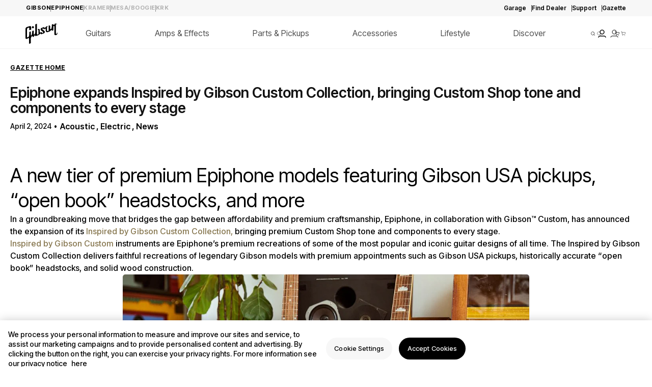

--- FILE ---
content_type: text/css
request_url: https://www.gibson.com/cdn/shop/t/527/assets/section-blog-post.css?v=181180945265089726281767110133
body_size: 186
content:
.article-template>*:first-child:not(.article-template__hero-container){margin-top:5rem}@media screen and (width >= 991px){.article-template>*:first-child:not(.article-template__hero-container){margin-top:calc(5rem + var(--page-width-margin))}}.article-template__hero-container{max-width:130rem;margin:0 auto}.article-template__hero-small{height:11rem}.article-template__hero-medium{height:22rem}.article-template__hero-large{height:33rem}@media screen and (width >= 750px) and (width <= 989px){.article-template__hero-small{height:22rem}.article-template__hero-medium{height:44rem}.article-template__hero-large{height:66rem}}@media screen and (width >= 990px){.article-template__hero-small{height:27.5rem}.article-template__hero-medium{height:55rem}.article-template__hero-large{height:82.5rem}}.article-template header{margin-top:2.75rem;margin-bottom:1.25rem;line-height:calc(.8 / var(--font-body-scale))}@media screen and (width >= 991px){.article-template header{margin-top:5rem}}.article-template__title{margin:0}.article-template__title:not(:only-child){margin-bottom:1rem}.article-template__link{font-size:1.125rem;display:flex;justify-content:center;align-items:center;text-decoration:none}.article-template__link .icon-wrap{display:flex;margin-right:1rem;transform:rotate(180deg)}.article-template__content{margin-top:3rem;margin-bottom:3rem}.article-template__social-sharing{margin-top:3rem}.article-template__social-sharing+header,.article-template__social-sharing+.article-template__content{margin-top:.938rem}.article-template__comment-wrapper{margin-top:5rem;padding:2.7rem 0}@media screen and (width >= 991px){.article-template__comment-wrapper{margin-top:6rem;padding:3.6rem 0}}.article-template__comment-wrapper h2{margin-top:0}.article-template__comments{margin-bottom:5rem}@media screen and (width >= 991px){.article-template__comments{margin-bottom:7rem}}.article-template__comments-fields{margin-bottom:4rem}.article-template__comments-comment{color:rgba(var(--color-foreground),.75);background-color:rgb(var(--color-background-light));margin-bottom:.938rem;padding:1.25rem 1.25rem .938rem}@media screen and (width >= 991px){.article-template__comments-comment{padding:1.25rem 2.5rem}}.article-template__comments-comment p{margin:0 0 1rem}.article-template__comment-fields>*{margin-bottom:3rem}@media screen and (width >= 991px){.article-template__comment-fields{display:grid;grid-template-columns:repeat(2,1fr);grid-column-gap:4rem}}.article-template__comment-warning{margin:1.25rem 0 2.5rem}@media screen and (width >= 990px){.article-template__comments .pagination-wrapper{margin:5rem 0 8rem}}.article-template__back:last-child{margin-bottom:3.2rem}.product-flags ul{display:-webkit-box;display:-ms-flexbox;display:flex;-ms-flex-wrap:wrap;flex-wrap:wrap;gap:.5rem;list-style:none;margin-bottom:.625rem;-webkit-box-orient:horizontal;-webkit-box-direction:normal;-ms-flex-direction:row;flex-direction:row;-webkit-box-align:center;-ms-flex-align:center;align-items:center;-webkit-box-pack:start;-ms-flex-pack:start;justify-content:flex-start;padding-left:0!important}.product-flags ul li:first-child:before{content:none}.product-flags ul li:before{background-color:#0000;color:#ccc;content:"|";display:inline-block;font-size:11px;margin-right:.35rem;position:relative;top:-1px}.product-flags ul li{font-size:14px}.meta-finish-name{margin-top:10px}
/*# sourceMappingURL=/cdn/shop/t/527/assets/section-blog-post.css.map?v=181180945265089726281767110133 */


--- FILE ---
content_type: text/css
request_url: https://www.gibson.com/cdn/shop/t/527/assets/bundle.main-article.css?v=4916769801665368861767110068
body_size: 972
content:
html{scroll-behavior:smooth}.main-article{margin-left:auto;margin-right:auto;max-width:81.25rem}.main-article__header{margin:1.875rem 0!important}.main-article__back{color:#000;font-family:Inter Tight,sans-serif;font-size:.75rem;font-weight:700;letter-spacing:.0313rem;line-height:100%;text-decoration:underline;text-transform:uppercase}.main-article__title{font-family:Inter Tight,sans-serif;font-size:1.75rem;font-weight:600;letter-spacing:0;line-height:1.875rem;-webkit-margin-after:.625rem;margin-block-end:.625rem}.main-article__excerpt{display:-webkit-box;display:-ms-flexbox;display:flex;font-family:Inter Tight,sans-serif;font-size:1.25rem;font-weight:500;gap:.25rem;line-height:2rem;margin-bottom:2.5625rem;max-width:62.5rem}.main-article__excerpt p{color:#000;margin:0}.main-article__excerpt span{color:#000;font-family:Inter Tight,sans-serif;font-size:1.25rem;font-weight:700;line-height:2rem;text-align:left}.main-article__caption-wrapper{display:-webkit-box;display:-ms-flexbox;display:flex;-webkit-box-orient:horizontal;-webkit-box-direction:normal;-ms-flex-flow:row wrap;flex-flow:row wrap;width:100%}.main-article__caption{color:#000;font-family:Inter Tight,sans-serif;font-size:.875rem;font-weight:500;letter-spacing:0;line-height:1.375rem;text-transform:capitalize}.main-article__author{color:#000;font-weight:600;text-decoration:underline}.main-article__list{color:#000;display:-webkit-box;display:-ms-flexbox;display:flex;font-family:Inter Tight,sans-serif;font-size:.875rem;font-weight:600;gap:.25rem;letter-spacing:0;line-height:1.375rem;list-style:none;margin:0;padding:0}.main-article__list__text{font-size:1rem;font-weight:500;line-height:1.5rem}.main-article__list__text--bold{font-weight:700}.main-article__list__text:before{content:"•";margin-right:5px}.main-article__custom-html{margin:0 auto;max-width:50rem;width:100%}.main-article__custom-html table{color:#000;font-family:Inter Tight,sans-serif;font-size:.875rem;font-weight:600;gap:.25rem;letter-spacing:0;line-height:1.375rem}@media screen and (max-width:768px){.main-article__custom-html{max-width:100%;overflow-x:auto;position:relative}.main-article__custom-html table{border-collapse:separate;border-spacing:0;min-width:100%}.main-article__custom-html table td,.main-article__custom-html table th{max-width:250px;min-width:150px;text-wrap:auto}.main-article__custom-html table td:first-child,.main-article__custom-html table th:first-child{background-color:#fff;border-right:1px solid #ddd;left:0;min-width:120px;position:sticky;z-index:2}.main-article__custom-html table thead th:first-child{z-index:3}}.main-article__unordered-list{color:#000;display:-webkit-box;display:-ms-flexbox;display:flex;-webkit-box-orient:vertical;-webkit-box-direction:normal;-ms-flex-direction:column;flex-direction:column;font-family:Inter Tight,sans-serif;font-size:.875rem;font-weight:600;gap:.25rem;letter-spacing:0;line-height:1.375rem;list-style:none;margin:0;padding:0}.main-article__unordered-list__text{font-size:1rem;font-weight:500;line-height:1.5rem}.main-article__unordered-list__text--bold{font-weight:700}.main-article__unordered-list__text:before{content:"•";margin-right:5px}.main-article__item a,.main-article__item--separator{color:#000;font-family:Inter Tight,sans-serif;font-size:1rem;font-weight:600;letter-spacing:0;line-height:1.375rem;text-decoration:none;text-transform:capitalize}.main-article__item a:hover{text-decoration:underline;text-underline-position:from-font}.main-article__content{display:-webkit-box;display:-ms-flexbox;display:flex;-webkit-box-orient:vertical;-webkit-box-direction:normal;-ms-flex-direction:column;flex-direction:column;gap:1.875rem}.main-article__content a{color:#86764e!important;text-decoration:none}.main-article__description{color:#000;font-family:Inter Tight,sans-serif;font-size:1.25rem;font-weight:500;line-height:1.875rem;margin:0 auto;max-width:43.75rem;text-align:left}.main-article__description--inner{gap:15px}.main-article__description--inner,.main-article__image-container{display:-webkit-box;display:-ms-flexbox;display:flex;-webkit-box-orient:vertical;-webkit-box-direction:normal;-ms-flex-direction:column;flex-direction:column}.main-article__image-container{gap:1.875rem}.main-article__image-wrapper{display:-webkit-box;display:-ms-flexbox;display:flex;-webkit-box-orient:vertical;-webkit-box-direction:normal;-ms-flex-direction:column;flex-direction:column;-webkit-box-align:center;-ms-flex-align:center;align-items:center;-webkit-box-pack:center;-ms-flex-pack:center;gap:.3125rem;justify-content:center;margin:0 auto;max-width:50rem}.main-article__image{border-radius:.375rem!important;margin-bottom:0!important}.main-article__image-alt-text{color:#707070;font-size:.75rem;font-weight:500;line-height:.9075rem}.main-article__image-alt-text,.main-article__text{font-family:Inter Tight,sans-serif;letter-spacing:0}.main-article__text{color:#000;margin:0}.main-article__text--h3{font-size:22px;font-weight:600}.main-article__text--h4{font-weight:600}@media screen and (max-width:768px){.main-article__text{font-size:20px;font-weight:600}}.main-article__text--bold{font-weight:700}.main-article p.main-article__text{font-size:1rem;font-weight:500;line-height:1.5rem}.main-article p.main-article__text--bold{font-weight:700}.main-article__text-call-out{color:#000;font-family:Inter Tight,sans-serif;font-size:1.625rem;font-weight:600;letter-spacing:0;line-height:2rem;margin:0;text-align:center}.main-article__text-link-list{display:block;width:100%}.main-article__text-link-list--bold{font-weight:700}.main-article__text-link{color:#86764e!important;text-decoration:none}.main-article__text-link--bold{font-weight:700}.main-article__external-video,.main-article__video{margin:0 auto;max-width:50rem;width:100%}.main-article__external-video{-webkit-box-align:center;-ms-flex-align:center;align-items:center;aspect-ratio:16/9;display:-webkit-box;display:-ms-flexbox;display:flex;-webkit-box-orient:vertical;-webkit-box-direction:normal;-ms-flex-direction:column;flex-direction:column;gap:1.875rem}.main-article__external-video iframe{aspect-ratio:16/9;border:0;height:auto;max-width:100%}.main-article__external-video blockquote{border:0;margin:0;padding:0}.main-article .deferred-media__poster-button{background:rgba(0,0,0,.5);border-radius:.375rem;height:100%;width:100%}.main-article .deferred-media__poster-button .icon{background:none;height:5rem;width:5rem}.main-article .video-section__poster{border-radius:.375rem}.main-article__hero-container{-webkit-margin-after:1.875rem;margin-block-end:1.875rem}.main-article__read-more-wrapper{display:-webkit-box;display:-ms-flexbox;display:flex;position:relative}.main-article__read-more-wrapper,.main-article__social-sharing-wrapper{margin:0 auto;max-width:50rem;width:100%}.main-article__read-more-border{border-bottom:.0625rem solid #d9d9d9;bottom:0;position:absolute;width:100%}.main-article__read-more,.main-article__read-more-title{-webkit-padding-after:1.25rem;padding-block-end:1.25rem}.main-article__read-more-title{color:#000;display:-webkit-box;display:-ms-flexbox;display:flex;font-family:Inter Tight,sans-serif;font-size:1rem;font-weight:500;letter-spacing:0;line-height:1.375rem;margin:0;padding-right:.25rem;position:relative}.main-article__read-more-title a{font-weight:600}.main-article__author-container{-webkit-margin-after:3.75rem;margin-block-end:3.75rem}.main-article__author-wrapper{display:-webkit-box;display:-ms-flexbox;display:flex;gap:.625rem;margin:0 auto;max-width:50rem;width:100%}.main-article__author-intro{color:#000;font-family:Inter Tight,sans-serif;font-size:1rem;font-weight:500;letter-spacing:0;line-height:1.375rem;margin:1.25rem 0 .625rem;max-width:50rem;width:100%}.main-article__author-image{height:3.125rem;width:3.125rem}.main-article__author-name{font-size:1rem;font-weight:600;line-height:1.21rem;margin:0;-webkit-margin-after:.8125rem;margin-block-end:.8125rem}.main-article__author-bio,.main-article__author-name{color:#000;font-family:Inter Tight,sans-serif;letter-spacing:0}.main-article__author-bio{font-size:.875rem;font-weight:500;line-height:1.25rem;margin:0}.main-article__related-product{-webkit-margin-after:3.75rem;margin-block-end:3.75rem}.main-article__related-product-title{color:#000;font-family:Inter Tight,sans-serif;font-size:1.5rem;font-weight:600;letter-spacing:0;line-height:1.815rem;-webkit-margin-after:1.25rem;margin-block-end:1.25rem}.main-article__artist-follow-links{-webkit-box-align:left;-ms-flex-align:left;align-items:left;display:-webkit-box;display:-ms-flexbox;display:flex;-webkit-box-orient:vertical;-webkit-box-direction:normal;-ms-flex-direction:column;flex-direction:column;gap:.5rem}.main-article__artist-follow-links-title{color:#000;font-family:Inter Tight,sans-serif;font-size:1.25rem;font-weight:500;line-height:1.875rem;margin:0;text-align:left}.main-article__description-header{color:#000;font-family:Inter Tight,sans-serif;font-size:2rem;font-weight:600;letter-spacing:0;line-height:1.815rem;margin:0 0 1.25rem;text-align:center}.main-article .circle-divider:after{content:"•";margin:0 .375rem 0 .3125rem}.main-article .share-button{border-bottom:1px solid #d9d9d9;display:-webkit-box;display:-ms-flexbox;display:flex;-webkit-padding-after:1.25rem;padding-block-end:1.25rem}.main-article .share-button .list-social{-webkit-box-align:center;-ms-flex-align:center;align-items:center;display:-webkit-box;display:-ms-flexbox;display:flex;-webkit-box-pack:center;-ms-flex-pack:center;justify-content:center}.main-article .share-button .list-social__link{padding:0}.main-article .share-button .list-social__link svg{height:1.5625rem;width:1.5625rem}.main-article .share-button .list-social__item{-webkit-margin-start:1.25rem;margin-inline-start:1.25rem}.main-article .share-button svg{height:1.25rem;width:1.25rem}.main-article .share-button__button{color:#000;font-family:Inter Tight,sans-serif;font-size:1rem;font-weight:500;letter-spacing:0;line-height:1.375rem;min-height:1.25rem}.main-article .share-button__button svg{-webkit-margin-start:.9375rem;margin-inline-start:.9375rem}.main-article .share-button__fallback{background-color:#fff;border:1px solid #d9d9d9;left:0;top:2rem}.main-article .share-button__fallback:after,.main-article .share-button__fallback:before{border:none;-webkit-box-shadow:none;box-shadow:none}.main-article .article-template__hero-adapt{aspect-ratio:16/9;border-radius:.375rem;width:100%}@media screen and (width >= 768px){.main-article__header{margin:3.125rem 0 1.875rem!important}.main-article__title{font-size:3rem;line-height:3.63rem;margin-block:.9375rem .9375rem}.main-article__caption,.main-article__item a,.main-article__item--separator{font-size:1.25rem;line-height:2rem}.main-article__hero-container{-webkit-margin-after:3.125rem;margin-block-end:3.125rem}.main-article__content{gap:3.125rem}.main-article__image-container{-webkit-box-orient:horizontal;-webkit-box-direction:normal;-ms-flex-direction:row;flex-direction:row;gap:1.25rem}.main-article__image-wrapper{gap:.625rem}.main-article__image-alt-text{font-size:.875rem;line-height:1.0588rem;text-align:center}.main-article__text{margin:0 auto;max-width:50rem;width:100%}.main-article__text-call-out{font-size:3rem;line-height:3.63rem;margin:0 auto;max-width:56.25rem;padding:3.125rem 0;width:100%}.main-article__author-intro,.main-article__read-more-title{font-size:1.25rem;line-height:1.875rem}.main-article__author-intro{margin:1.25rem auto}.main-article__author-name{font-size:1.125rem;line-height:1.3613rem;margin-bottom:5px}.main-article__author-image{height:5.375rem;width:5.375rem}.main-article__related-product-title{font-size:2.125rem;line-height:2.5713rem;-webkit-margin-after:1.875rem;margin-block-end:1.875rem}.main-article__related-product{-webkit-margin-after:6.25rem;margin-block-end:6.25rem}.main-article__description-header{font-size:48px;font-weight:600;line-height:70px;margin:0 0 40px}.main-article__artist-follow-links{-webkit-box-align:center;-ms-flex-align:center;align-items:center;-webkit-box-orient:horizontal;-webkit-box-direction:normal;-ms-flex-direction:row;flex-direction:row;gap:0}}


--- FILE ---
content_type: text/css
request_url: https://www.gibson.com/cdn/shop/t/527/assets/component-article-card.css?v=52744285264048697691767110092
body_size: -17
content:
@media screen and (max-width: 990px){.articles-wrapper .article{width:100%}}.article{display:flex;align-items:center}.slider--desktop.grid--4-col-desktop .article.grid__item{width:max-content;max-width:21.875rem}.slider--desktop .slider__slide:first-child.article{margin-left:0}.article.grid__item{padding:0}.grid--peek .article-card{box-sizing:border-box}.article-card .card__content{position:absolute;bottom:0;width:21.875rem}@media screen and (max-width: 990px){.article-card .card__content{width:100%}}.article-card__image-wrapper>a{display:block}.article-card__image-wrapper img{border-radius:.625rem;width:100%;height:100%;object-fit:cover;display:block}@supports (-webkit-touch-callout: none){.article-card__image-wrapper img{height:auto}}.artist-spotlight-blog .article-card__image-wrapper img{aspect-ratio:auto}@supports (-webkit-touch-callout: none){.artist-spotlight-blog .article-card__image-wrapper img{width:100%;height:auto;object-fit:cover}}.article .article-card .article-card__tags{height:max-content;z-index:2;display:flex;justify-content:flex-start;column-gap:10px;flex-direction:row;width:100%;top:1.25rem;left:1.25rem;right:1.875rem}@media screen and (max-width: 990px){.article .article-card .article-card__tags{left:1.25rem;top:1.25rem}}.article-card__tags .tag{mix-blend-mode:normal;font-family:Inter Tight;font-style:normal;font-weight:600;font-size:.75rem;line-height:1.1875rem;display:flex;align-items:center;text-align:center;width:max-content;color:#fff;text-transform:uppercase}.article-card__tags .tag--separator{color:#fff}.article-card__title{text-decoration:none;word-break:break-word}.article-card__title a:after{bottom:0;content:"";height:100%;left:0;position:absolute;right:0;top:0;width:100%;z-index:1}.article-card__link.link{padding:0}.article-card__link{text-underline-offset:.3rem}.article-card .card__heading{margin-bottom:0;padding:1.875rem}@media screen and (max-width: 990px){.article-card .card__heading{padding:1.25rem}}.article-card .card__heading a{font-family:Inter Tight;font-style:normal;font-weight:600;font-size:1.5rem;line-height:1.8125rem;letter-spacing:0rem;color:#fff}@media screen and (max-width: 990px){.article-card .card__heading a{font-size:1.25rem;line-height:1.5rem}}.blog-articles .article-card .card__information,.blog__posts .article-card .card__information{padding:0rem;margin:0rem}.article-card__info{padding-top:.4rem}.article-card__footer{letter-spacing:.1rem;font-size:.875rem}.article-card__footer:not(:last-child){margin-bottom:1rem}.article-card__footer:last-child{margin-top:auto}.article-card__excerpt{width:100%;margin-top:.75rem}.article-card__link:not(:only-child){margin-right:3rem}@media screen and (min-width: 990px){.article-card__link:not(:only-child){margin-right:4rem}}.article-card__image--small .ratio:before{padding-bottom:11rem}.article-card__image--medium .ratio:before{padding-bottom:22rem}.article-card__image--large .ratio:before{padding-bottom:33rem}@media screen and (min-width: 991px){.article-card__image--small .ratio:before{padding-bottom:14.3rem}.article-card__image--medium .ratio:before{padding-bottom:21.9rem}.article-card__image--large .ratio:before{padding-bottom:27.5rem}}@media screen and (min-width: 990px){.article-card__image--small .ratio:before{padding-bottom:17.7rem}.article-card__image--medium .ratio:before{padding-bottom:30.7rem}.article-card__image--large .ratio:before{padding-bottom:40.7rem}}@supports not (inset: 10px){.articles-wrapper.grid{margin:0 0 5rem}@media screen and (min-width: 991px){.articles-wrapper.grid{margin-bottom:7rem}}}
/*# sourceMappingURL=/cdn/shop/t/527/assets/component-article-card.css.map?v=52744285264048697691767110092 */


--- FILE ---
content_type: text/css
request_url: https://www.gibson.com/cdn/shop/t/527/assets/section-featured-blog.css?v=45837957486755040171767110134
body_size: -31
content:
.blog-placeholder-svg{height:100%}@media screen and (min-width: 990px){.grid--1-col-desktop .article-card .card__content{text-align:center}}.blog .page-width-desktop{padding-right:0rem}@media only screen and (width <= 1024px){.blog .page-width-desktop{padding-left:1.25rem}}.blog__title{margin:0}.blog .blog__posts.articles-wrapper{margin-bottom:1rem;column-gap:.625rem}.blog .title-wrapper--no-top-margin>.title{font-family:Inter Tight;font-style:normal;font-weight:600;font-size:2.5rem;line-height:3rem;color:#000;margin:0rem}@media only screen and (width <= 1024px){.blog .title-wrapper--no-top-margin>.title{font-size:1.5rem;line-height:1.8125rem}}.blog .title-wrapper{align-items:center;justify-content:space-between;margin-bottom:1.875rem;width:100%;display:flex;padding:0rem 3.125rem 0rem 0rem}@media only screen and (width <= 1024px){.blog .title-wrapper{margin-bottom:1.875rem;padding-right:1.25rem}}@media only screen and (width <= 1024px){.blog .blog__posts.slider{padding-left:0;padding-right:0;column-gap:.625rem}}.blog .slider-counter{display:none}.blog .slideshow__controls{border:0;column-gap:.625rem}@media only screen and (width <= 1024px){.blog .slideshow__controls{column-gap:.3125rem}}.blog .slideshow__controls .slider-button{width:3.75rem;height:3.75rem;padding:0}@media only screen and (width <= 1024px){.blog .slideshow__controls .slider-button{height:2.5rem;width:2.5rem}}.blog .slideshow__controls .slider-button svg{min-width:3.75rem}@media only screen and (width <= 1024px){.blog .slideshow__controls .slider-button svg{min-width:2.5rem}}@media screen and (min-width: 990px){.blog__posts.articles-wrapper{margin-bottom:0}}.blog__posts.articles-wrapper .article{scroll-snap-align:start}@media only screen and (width <= 1024px){.blog .blog__posts.articles-wrapper.slider .article.grid__item{width:100%}}@media screen and (max-width: 990px){.blog__post.article{width:calc(100% - 3rem - var(--grid-mobile-horizontal-spacing))}}.background-secondary .blog-placeholder__content{background-color:rgb(var(--color-background-light))}.blog__posts .card-wrapper{width:100%}.blog__button{margin-top:3rem}@media screen and (min-width: 991px){.blog__button{margin-top:5rem}}@supports not (inset: 10px){@media screen and (min-width: 991px){.blog__posts .article+.article{margin-left:var(--grid-desktop-horizontal-spacing)}}}
/*# sourceMappingURL=/cdn/shop/t/527/assets/section-featured-blog.css.map?v=45837957486755040171767110134 */


--- FILE ---
content_type: text/css
request_url: https://www.gibson.com/cdn/shop/t/527/assets/bundle.related-article.css?v=107126270108217119901767110079
body_size: 305
content:
.related-article__title{color:#000;font-family:Inter Tight,sans-serif;font-size:1.5rem;font-weight:600;letter-spacing:0;line-height:1.875rem;margin-block:0 1.25rem}.related-article__articles{display:-webkit-box;display:-ms-flexbox;display:flex;-ms-flex-wrap:wrap;flex-wrap:wrap;gap:.9375rem .625rem}.related-article__article{background-color:#f7f7f7;border-radius:.5rem;padding:2.5rem 1.25rem 1.25rem!important;width:100%}.related-article__article .card__inner{height:100%;max-height:37.5rem;--ratio-percent:auto!important}.related-article__article .card__content{display:-webkit-box;display:-ms-flexbox;display:flex;height:100%;-webkit-margin-before:3rem;margin-block-start:3rem;padding:0;position:relative;width:100%}.related-article__article .card__information{border-radius:.375rem;display:-webkit-box;display:-ms-flexbox;display:flex;-webkit-box-orient:vertical;-webkit-box-direction:reverse;-ms-flex-direction:column-reverse;flex-direction:column-reverse;padding:0!important}.related-article__article .card__heading{padding:0}.related-article__article .card__heading a{color:#000;font-size:1.125rem;height:-webkit-fit-content;height:-moz-fit-content;height:fit-content;line-height:1.375rem}.related-article__article .card__heading a,.related-article__article .card__tags-item{font-family:Inter Tight,sans-serif;font-weight:600;letter-spacing:0;text-decoration:none}.related-article__article .card__tags-item{color:rgba(0,0,0,.5);font-size:.75rem;line-height:.9075rem;text-transform:uppercase;text-wrap:nowrap}.related-article__article .card__tags-list{-webkit-box-align:center;-ms-flex-align:center;align-items:center;color:rgba(0,0,0,.5);display:-webkit-box;display:-ms-flexbox;display:flex;-ms-flex-flow:wrap;flex-flow:wrap;gap:.625rem;line-height:.9075rem;list-style-type:none;margin:0;padding:0}.related-article__article .card__tags{padding:0}.related-article__post{max-width:60.5%;width:100%}.related-article slider-component.page-width{padding:0!important}.related-article .grid--peek.slider .grid__item:first-of-type{margin-left:3rem}.related-article__articles-wrapper{gap:.625rem;margin-bottom:2.5rem!important}.related-article .card-wrapper{height:100%;width:100%}.related-article .article-card{display:-webkit-box;display:-ms-flexbox;display:flex;-webkit-box-orient:vertical;-webkit-box-direction:normal;-ms-flex-direction:column;flex-direction:column;height:100%;-webkit-box-pack:justify;-ms-flex-pack:justify;justify-content:space-between}.related-article .article-card__image-wrapper{border-radius:.375rem!important}.related-article .article-card__image-wrapper svg{position:absolute;right:.625rem;top:.625rem;z-index:9999}.related-article .article-card__image-wrapper img{aspect-ratio:16/9;border-radius:.375rem;position:relative}.related-article .article-card__image-wrapper a{height:auto!important}.related-article .card__tags-wrapper--desktop{display:none}.related-article .blog-list__progress-bar{display:block}.related-article .slider-buttons{display:none}.related-article .slider-progress{background-color:#f7f7f7;height:.125rem;margin:0 auto;max-width:15.625rem}.related-article .slider-progress-bar{background-color:#000;display:block!important;height:.125rem;-webkit-transition:width .3s ease-in-out;transition:width .3s ease-in-out;width:0}.related-article__tags{-webkit-column-gap:.625rem;-moz-column-gap:.625rem;column-gap:.625rem;display:-webkit-box;display:-ms-flexbox;display:flex;-webkit-box-orient:horizontal;-webkit-box-direction:normal;-ms-flex-direction:row;flex-direction:row;height:-webkit-max-content;height:-moz-max-content;height:max-content;-webkit-box-pack:end;-ms-flex-pack:end;justify-content:flex-end;left:0;position:absolute;right:1.875rem;top:-1.5rem;width:100%;z-index:2}.related-article__tags .tag{color:#000;font-family:Inter Tight,sans-serif;font-size:.875rem;font-weight:600;letter-spacing:.0625rem;line-height:1.0588rem;text-transform:uppercase}.related-article__tags .tag--separator{color:#000;position:relative;top:-.125rem}@media screen and (width >= 768px){.related-article__title{font-size:2.125rem;line-height:2.5625rem}.related-article .article-card__image-wrapper svg{height:2.5rem;width:2.5rem}.related-article .card__tags-list{color:#000}.related-article .card__tags-item{color:#000;font-size:.875rem;letter-spacing:.0625rem;line-height:1.0588rem}.related-article .card__heading a{display:-webkit-box;-webkit-line-clamp:4;-webkit-box-orient:vertical;font-size:1.2rem;line-height:1.4rem;overflow:hidden}.related-article .slider-progress{background-color:#f7f7f7;height:.125rem;margin:0 auto;max-width:37.5rem}.related-article .slider-buttons{display:-webkit-box;display:-ms-flexbox;display:flex;height:2.5rem;position:absolute;right:3.9375rem;top:-4.4375rem;width:2.5rem}.related-article .slider-buttons path{stroke:#323232}.related-article .slider-button--prev{-webkit-transform:scale(-1);-ms-transform:scale(-1);transform:scale(-1)}.related-article .slider-button[disabled=disabled]{opacity:.1}.related-article .collection-list__progress-bar{display:block}.related-article .card__tags-wrapper{display:none}.related-article .card__tags-wrapper--desktop{display:initial}.related-article .card__tags-wrapper--desktop .card__tags{position:absolute;right:0;top:-2rem}.related-article__article{padding:2.9375rem 1.25rem 1.25rem!important}.related-article__article .card__heading{padding:0}.related-article__article .card__tags{padding:0;position:absolute;right:0;top:0}.related-article__article .card__inner{aspect-ratio:16/9;height:auto;max-height:11.25rem}.related-article__post{max-width:23%}.related-article .tag--separator{top:-.25rem}.related-article__tags{top:-1.875rem}}


--- FILE ---
content_type: text/css
request_url: https://www.gibson.com/cdn/shop/t/527/assets/section-footer.css?v=100013110073780342651767110135
body_size: 698
content:
.footer{border-top:.1rem solid rgba(var(--color-foreground),.08)}.footer:not(.color-scheme-1){border-top:none}.footer__content-top{padding-bottom:5rem;display:block}@media screen and (max-width: 1023px){.footer-block.grid__item{padding:0;margin:4rem 0;width:100%}.footer-block.grid__item:first-child{margin-top:0}.footer__content-top{padding-bottom:3rem}}@media screen and (min-width: 1024px){.footer__content-top .grid{row-gap:6rem;margin-bottom:0}}.footer__content-bottom{border-top:solid .1rem rgba(var(--color-foreground),.08);padding-top:3rem}.footer__content-bottom:only-child{border-top:0}.footer__content-bottom-wrapper{display:flex;width:100%}@media screen and (max-width: 1023px){.footer__content-bottom{flex-wrap:wrap;padding-top:0;padding-left:0;padding-right:0;row-gap:.938rem}.footer__content-bottom-wrapper{flex-wrap:wrap;row-gap:.938rem;justify-content:center}.footer__content-bottom.scroll-trigger.animate--slide-in{animation:none;opacity:1;transform:inherit}}.footer__localization:empty+.footer__column--info{align-items:center}@media screen and (max-width: 1023px){.footer__localization:empty+.footer__column{padding-top:.938rem}}.footer__column{width:100%;align-items:flex-end}.footer__column--info{display:flex;flex-direction:column;justify-content:center;align-items:center;padding-left:1.25rem;padding-right:1.25rem}@media screen and (min-width: 1024px){.footer__column--info{padding-left:0;padding-right:0;align-items:flex-end}}.footer-block:only-child:last-child{text-align:center;max-width:76rem;margin:0 auto}@media screen and (min-width: 1024px){.footer-block{display:block;margin-top:0}}.footer-block:empty{display:none}.footer-block--newsletter{display:flex;align-items:flex-end;gap:20px}.footer-block--newsletter:only-child{margin-top:0}@media screen and (max-width: 1023px){.footer-block.footer-block--menu:only-child{text-align:left}}@media screen and (min-width: 1023px){.footer-block--newsletter{flex-wrap:nowrap;justify-content:center}}.footer-block__heading{margin-bottom:1.25rem;margin-top:0;font-size:calc(var(--font-heading-scale) * 1rem)}@media screen and (min-width: 1024px){.footer-block__heading{font-size:calc(var(--font-heading-scale) * 1.125rem)}}.footer__list-social:empty,.footer-block--newsletter:empty{display:none}.footer__follow-on-shop{display:flex;text-align:center}.footer-block__newsletter{text-align:center;flex-grow:1}.newsletter-form__field-wrapper{max-width:36rem}@media screen and (min-width: 1024px){.footer-block__newsletter:not(:only-child){text-align:left}.footer-block__newsletter:not(:only-child) .footer__newsletter{justify-content:flex-start;margin:0}.footer-block__newsletter:not(:only-child) .newsletter-form__message--success{left:auto}.footer__follow-on-shop{margin-bottom:.4rem}.footer__follow-on-shop:first-child:not(:last-child){justify-content:flex-start;margin-right:auto;text-align:left}.footer__follow-on-shop:not(:first-child):not(:last-child){justify-content:flex-end;text-align:right}}@media screen and (max-width: 1023px){.footer-block--newsletter{display:flex;flex-direction:column;flex:1 1 100%;align-items:flex-start;gap:1.25rem}.footer__list-social.list-social,.footer__follow-on-shop,.footer-block__newsletter{display:block}.footer-block__newsletter{flex-direction:column}}@media screen and (min-width: 1023px){.footer-block__newsletter+.footer__list-social{margin-top:0}}.footer__localization{display:flex;flex-direction:row;justify-content:center;align-content:center;flex-wrap:wrap;padding:1rem 1rem 0}.footer__localization:empty{display:none}.footer__localization h2{margin:1rem 1rem .5rem;color:rgba(var(--color-foreground),.75)}@media screen and (min-width: 1024px){.footer__localization{padding:.4rem 0;justify-content:flex-start}.footer__localization h2{margin:1rem 0 0}}@media screen and (min-width: 1024px){.footer__payment{margin-top:.938rem}}.footer__content-bottom-wrapper--center{justify-content:center}.footer__copyright{text-align:center;margin-top:.938rem}@media screen and (min-width: 1024px){.footer__content-bottom-wrapper:not(.footer__content-bottom-wrapper--center) .footer__copyright{text-align:right}}@keyframes appear-down{0%{opacity:0;margin-top:-1rem}to{opacity:1;margin-top:0}}.footer-block__details-content{margin-bottom:4rem}@media screen and (min-width: 1024px){.footer-block__details-content{margin-bottom:0}.footer-block__details-content>p,.footer-block__details-content>li{padding:0}.footer-block:only-child li{display:inline}.footer-block__details-content>li:not(:last-child){margin-right:.938rem}}.footer-block__details-content .list-menu__item--link,.copyright__content a{color:rgba(var(--color-foreground),.75)}.footer-block__details-content .list-menu__item--active{transition:text-decoration-thickness var(--duration-short) ease;color:rgb(var(--color-foreground))}@media screen and (min-width: 1024px){.footer-block__details-content .list-menu__item--link:hover,.copyright__content a:hover{color:rgb(var(--color-foreground));text-decoration:underline;text-underline-offset:.3rem}.footer-block__details-content .list-menu__item--active:hover{text-decoration-thickness:.2rem}}@media screen and (max-width: 1023px){.footer-block__details-content .list-menu__item--link{padding-top:1rem;padding-bottom:1rem}}@media screen and (min-width: 1024px){.footer-block__details-content .list-menu__item--link{display:inline-block;font-size:.875rem}.footer-block__details-content>:first-child .list-menu__item--link{padding-top:0}}.footer-block-image{display:flex}.footer-block-image.left{justify-content:flex-start}.footer-block-image.center{justify-content:center}.footer-block-image.right{justify-content:flex-end}@media screen and (max-width: 1023px){.footer-block-image,.footer-block-image.left,.footer-block-image.center,.footer-block-image.right{justify-content:center}}.footer-block__image-wrapper{margin-bottom:1.25rem;overflow:hidden!important}.footer-block__image-wrapper img{display:block;height:auto;max-width:100%}.footer-block__brand-info{text-align:left}.footer-block:only-child .footer-block__brand-info{text-align:center}.footer-block:only-child>.footer-block__brand-info>.footer-block__image-wrapper{margin-left:auto;margin-right:auto}.footer-block-image>img,.footer-block__brand-info>img{height:auto}.footer-block:only-child .footer-block__brand-info .footer__list-social.list-social{justify-content:center}.footer-block__brand-info .footer__list-social.list-social{justify-content:flex-start;margin-left:-.813rem;margin-right:-.813rem}.footer-block__details-content .placeholder-svg{max-width:20rem}.copyright__content{font-size:1.1rem}.copyright__content a{color:currentColor;text-decoration:none}.policies{display:inline}.policies li{display:inline-flex;justify-content:center;align-items:center}.policies li:before{content:"\b7";padding:0 .8rem}.policies li a{padding:.6rem 0;display:block}@media screen and (min-width: 1024px){.policies li a{padding:0}}@keyframes animateLocalization{0%{opacity:0;transform:translateY(0)}to{opacity:1;transform:translateY(-1rem)}}@supports not (inset: 10px){@media screen and (max-width: 1023px){.footer .grid{margin-left:0}}@media screen and (min-width: 1024px){.footer__content-top .grid{margin-left:-3rem}.footer__content-top .grid__item{padding-left:3rem}}}
/*# sourceMappingURL=/cdn/shop/t/527/assets/section-footer.css.map?v=100013110073780342651767110135 */


--- FILE ---
content_type: text/css
request_url: https://www.gibson.com/cdn/shop/t/527/assets/component-mega-menu.css?v=138542752365550438361767110098
body_size: -238
content:
.mega-menu{position:static}.mega-menu__content{background-color:rgb(var(--color-background-megamenu));border-left:0;border-radius:0;border-right:0;left:0;overflow-y:auto;padding-bottom:3.125rem;padding-top:1.875rem;position:absolute;right:0;top:100%}.shopify-section-header-sticky .mega-menu__content{max-height:calc(100vh - var(--header-bottom-position-desktop, 20rem) - 4rem)}.header-wrapper--border-bottom .mega-menu__content{border-top:0}.js .mega-menu__content{display:none}.mega-menu .mega-menu__content.active{display:block;transform:translateY(0)}.mega-menu__list{display:grid;gap:1.125rem 1.875rem;grid-template-columns:repeat(6,minmax(0,1fr));list-style:none;padding-left:1rem;padding-right:1rem}.mega-menu__link{display:block;text-decoration:none;font-family:Inter Tight;font-style:normal;font-weight:600;font-size:.875rem;line-height:1.0625rem;color:#707070;mix-blend-mode:normal;padding-bottom:.75rem;letter-spacing:0}.mega-menu__link--level-2{font-family:Inter Tight;font-style:normal;font-weight:600;font-size:1rem;line-height:1.1875rem;color:var(--color-black);letter-spacing:0;padding-bottom:0;margin-bottom:.9375rem}.header--top-center .mega-menu__list{display:flex;justify-content:center;flex-wrap:wrap;column-gap:0}.header--top-center .mega-menu__list>li{width:16%;padding-right:2.4rem}.mega-menu__list .list-grouped>li:first-child{margin-bottom:1.875rem}.mega-menu__list .list-grouped>li:first-child ul li:last-child a{padding-bottom:0}.mega-menu__link:hover,.mega-menu__link--active{color:var(--color-black);text-decoration:none}.mega-menu__link--active:hover{text-decoration-thickness:0}.mega-menu .mega-menu__list--condensed{display:block}.mega-menu__list--condensed .mega-menu__link{font-weight:400}
/*# sourceMappingURL=/cdn/shop/t/527/assets/component-mega-menu.css.map?v=138542752365550438361767110098 */


--- FILE ---
content_type: text/javascript
request_url: https://www.gibson.com/cdn/shop/t/527/assets/share.js?v=132578637714790355841767110138
body_size: -477
content:
customElements.get("share-button")||customElements.define("share-button",class extends HTMLElement{constructor(){super(),this.elements={shareButton:this.querySelector("button"),shareSummary:this.querySelector("summary"),closeButton:this.querySelector(".share-button__close"),successMessage:this.querySelector('[id^="ShareMessage"]'),urlInput:this.querySelector("input"),shareButton:this.querySelector(".share-button__message"),details:this.querySelector("details")},navigator.share&&(this.querySelector(".share-button__copy").addEventListener("click",this.copyToClipboard.bind(this)),this.elements.closeButton.addEventListener("click",this.closePopUp.bind(this)))}copyToClipboard(){navigator.clipboard.writeText(this.elements.urlInput.value).then(()=>{this.elements.successMessage.classList.remove("hidden"),this.elements.successMessage.textContent=window.accessibilityStrings.shareSuccess,this.elements.closeButton.classList.remove("hidden"),this.elements.closeButton.focus()})}closePopUp(){this.elements.details.removeAttribute("open"),this.elements.shareButton.classList.add("hidden"),this.elements.closeButton.classList.add("hidden")}});
//# sourceMappingURL=/cdn/shop/t/527/assets/share.js.map?v=132578637714790355841767110138


--- FILE ---
content_type: text/javascript
request_url: https://www.gibson.com/cdn/shop/t/527/assets/filter-tracking.js?v=61072066700202736711767110110
body_size: 171
content:
(function(){"use strict";let previousState=null,isInitialized=!1,hasStoredInitialState=!1;function getPageType(){const pathname=window.location.pathname;return pathname.includes("/search")||pathname==="/search"?"search_result":pathname.includes("/collections/")?"collection_page":"unknown"}function getFilterDifference(oldState,newState){const changes=[],oldDisjunctive=oldState.disjunctiveFacetsRefinements||{},newDisjunctive=newState.disjunctiveFacetsRefinements||{};new Set([...Object.keys(oldDisjunctive),...Object.keys(newDisjunctive)]).forEach(attribute=>{const oldValues=oldDisjunctive[attribute]||[],newValues=newDisjunctive[attribute]||[],oldSet=new Set(oldValues),newSet=new Set(newValues);newValues.forEach(value=>{oldSet.has(value)||changes.push({filter_name:attribute,filter_value:value,action:"applied",filter_type:"disjunctiveFacet"})}),oldValues.forEach(value=>{newSet.has(value)||changes.push({filter_name:attribute,filter_value:value,action:"removed",filter_type:"disjunctiveFacet"})})});const oldFacets=oldState.facetsRefinements||{},newFacets=newState.facetsRefinements||{};return new Set([...Object.keys(oldFacets),...Object.keys(newFacets)]).forEach(attribute=>{const oldValues=oldFacets[attribute]||[],newValues=newFacets[attribute]||[],oldSet=new Set(oldValues),newSet=new Set(newValues);newValues.forEach(value=>{oldSet.has(value)||changes.push({filter_name:attribute,filter_value:value,action:"applied",filter_type:"facet"})}),oldValues.forEach(value=>{newSet.has(value)||changes.push({filter_name:attribute,filter_value:value,action:"removed",filter_type:"facet"})})}),changes}function trackFilterChange(filterChange){try{if(typeof window.mixpanel>"u"||!window.mixpanel.track||typeof isBot=="function"&&isBot())return;const pageType=getPageType();mixpanel.track("Filters Changed V.1",{"Page Type":pageType,"Filter Name":filterChange.filter_name,"Filter Value":filterChange.filter_value,Action:filterChange.action,"User Agent":navigator.userAgent})}catch{}}function handleStateChange(newState){if(!previousState){previousState={disjunctiveFacetsRefinements:{...newState.disjunctiveFacetsRefinements||{}},facetsRefinements:{...newState.facetsRefinements||{}}};return}const currentState={disjunctiveFacetsRefinements:{...newState.disjunctiveFacetsRefinements||{}},facetsRefinements:{...newState.facetsRefinements||{}}},changes=getFilterDifference(previousState,currentState);changes.length>0&&changes.forEach(change=>{trackFilterChange(change)}),previousState=currentState}function initFilterTracking(){const checkAlgolia=setInterval(()=>{if(window.algoliaShopify&&window.algoliaShopify.instantsearch&&window.algoliaShopify.instantsearch.search&&window.algoliaShopify.instantsearch.search.helper){clearInterval(checkAlgolia);const helper=window.algoliaShopify.instantsearch.search.helper,initialState=helper.state;previousState={disjunctiveFacetsRefinements:{...initialState.disjunctiveFacetsRefinements||{}},facetsRefinements:{...initialState.facetsRefinements||{}}},hasStoredInitialState=!0,isInitialized=!0,helper.on("change",event=>{if(!hasStoredInitialState){previousState={disjunctiveFacetsRefinements:{...event.state.disjunctiveFacetsRefinements||{}},facetsRefinements:{...event.state.facetsRefinements||{}}},hasStoredInitialState=!0;return}handleStateChange(event.state)})}},100);setTimeout(()=>{clearInterval(checkAlgolia)},1e4)}document.readyState==="loading"?document.addEventListener("DOMContentLoaded",initFilterTracking):initFilterTracking(),window.addEventListener("algolia.finishedInitialization",function(){isInitialized||initFilterTracking()})})();
//# sourceMappingURL=/cdn/shop/t/527/assets/filter-tracking.js.map?v=61072066700202736711767110110


--- FILE ---
content_type: text/javascript
request_url: https://www.gibson.com/cdn/shop/t/527/assets/bundle.main.js?v=10957721313952653871767110070
body_size: 10166
content:
(function(){var __webpack_modules__={979:function(){function _typeof(o){"@babel/helpers - typeof";return _typeof=typeof Symbol=="function"&&typeof Symbol.iterator=="symbol"?function(o2){return typeof o2}:function(o2){return o2&&typeof Symbol=="function"&&o2.constructor===Symbol&&o2!==Symbol.prototype?"symbol":typeof o2},_typeof(o)}function _classCallCheck(a,n){if(!(a instanceof n))throw new TypeError("Cannot call a class as a function")}function _defineProperties(e,r){for(var t=0;t<r.length;t++){var o=r[t];o.enumerable=o.enumerable||!1,o.configurable=!0,"value"in o&&(o.writable=!0),Object.defineProperty(e,_toPropertyKey(o.key),o)}}function _createClass(e,r,t){return r&&_defineProperties(e.prototype,r),t&&_defineProperties(e,t),Object.defineProperty(e,"prototype",{writable:!1}),e}function _toPropertyKey(t){var i=_toPrimitive(t,"string");return _typeof(i)=="symbol"?i:i+""}function _toPrimitive(t,r){if(_typeof(t)!="object"||!t)return t;var e=t[Symbol.toPrimitive];if(e!==void 0){var i=e.call(t,r||"default");if(_typeof(i)!="object")return i;throw new TypeError("@@toPrimitive must return a primitive value.")}return(r==="string"?String:Number)(t)}function _callSuper(t,o,e){return o=_getPrototypeOf(o),_possibleConstructorReturn(t,_isNativeReflectConstruct()?Reflect.construct(o,e||[],_getPrototypeOf(t).constructor):o.apply(t,e))}function _possibleConstructorReturn(t,e){if(e&&(_typeof(e)=="object"||typeof e=="function"))return e;if(e!==void 0)throw new TypeError("Derived constructors may only return object or undefined");return _assertThisInitialized(t)}function _assertThisInitialized(e){if(e===void 0)throw new ReferenceError("this hasn't been initialised - super() hasn't been called");return e}function _inherits(t,e){if(typeof e!="function"&&e!==null)throw new TypeError("Super expression must either be null or a function");t.prototype=Object.create(e&&e.prototype,{constructor:{value:t,writable:!0,configurable:!0}}),Object.defineProperty(t,"prototype",{writable:!1}),e&&_setPrototypeOf(t,e)}function _wrapNativeSuper(t){var r=typeof Map=="function"?new Map:void 0;return _wrapNativeSuper=function(t2){if(t2===null||!_isNativeFunction(t2))return t2;if(typeof t2!="function")throw new TypeError("Super expression must either be null or a function");if(r!==void 0){if(r.has(t2))return r.get(t2);r.set(t2,Wrapper)}function Wrapper(){return _construct(t2,arguments,_getPrototypeOf(this).constructor)}return Wrapper.prototype=Object.create(t2.prototype,{constructor:{value:Wrapper,enumerable:!1,writable:!0,configurable:!0}}),_setPrototypeOf(Wrapper,t2)},_wrapNativeSuper(t)}function _construct(t,e,r){if(_isNativeReflectConstruct())return Reflect.construct.apply(null,arguments);var o=[null];o.push.apply(o,e);var p=new(t.bind.apply(t,o));return r&&_setPrototypeOf(p,r.prototype),p}function _isNativeReflectConstruct(){try{var t=!Boolean.prototype.valueOf.call(Reflect.construct(Boolean,[],function(){}))}catch(t2){}return(_isNativeReflectConstruct=function(){return!!t})()}function _isNativeFunction(t){try{return Function.toString.call(t).indexOf("[native code]")!==-1}catch(n){return typeof t=="function"}}function _setPrototypeOf(t,e){return _setPrototypeOf=Object.setPrototypeOf?Object.setPrototypeOf.bind():function(t2,e2){return t2.__proto__=e2,t2},_setPrototypeOf(t,e)}function _getPrototypeOf(t){return _getPrototypeOf=Object.setPrototypeOf?Object.getPrototypeOf.bind():function(t2){return t2.__proto__||Object.getPrototypeOf(t2)},_getPrototypeOf(t)}var ComponentGallery=function(_HTMLElement){function ComponentGallery2(){var _this;return _classCallCheck(this,ComponentGallery2),_this=_callSuper(this,ComponentGallery2),_this.handleThumbnailClick=_this.handleThumbnailClick.bind(_this),_this}return _inherits(ComponentGallery2,_HTMLElement),_createClass(ComponentGallery2,[{key:"connectedCallback",value:function(){var _this2=this;document.addEventListener("DOMContentLoaded",function(){_this2.cacheDOM(),_this2.addEventListeners()})}},{key:"disconnectedCallback",value:function(){this.removeEventListeners()}},{key:"cacheDOM",value:function(){if(this.mainImage=this.querySelector("[data-main-image]"),!this.mainImage)throw new Error("Main image element not found");if(this.mainImageImgs=Array.from(this.mainImage.querySelectorAll("img")),this.mainImageImgs.length===0)throw new Error("No main image <img> elements found");if(this.thumbnails=Array.from(this.querySelectorAll("[data-thumbnail]")),this.thumbnails.length===0)throw new Error("No thumbnails found")}},{key:"addEventListeners",value:function(){var _this3=this;this.thumbnails.forEach(function(thumbnail){thumbnail.addEventListener("click",_this3.handleThumbnailClick)})}},{key:"removeEventListeners",value:function(){var _this4=this;this.thumbnails.forEach(function(thumbnail){thumbnail.removeEventListener("click",_this4.handleThumbnailClick)})}},{key:"handleThumbnailClick",value:function(event){var thumbnail=event.target,src=thumbnail.getAttribute("src");if(!src){console.error("Thumbnail src attribute not found");return}this.mainImageImgs.forEach(function(img){img.removeAttribute("srcset"),img.setAttribute("src",src)}),this.removeActiveThumbnail(),this.setActiveThumbnail(thumbnail)}},{key:"removeActiveThumbnail",value:function(){this.thumbnails.forEach(function(thumbnail){thumbnail&&thumbnail.classList.remove("active")})}},{key:"setActiveThumbnail",value:function(thumbnail){thumbnail.parentElement&&thumbnail.parentElement.classList.add("active")}}])}(_wrapNativeSuper(HTMLElement));customElements.define("component-gallery",ComponentGallery)},1110:function(){"use strict";function _typeof(o){"@babel/helpers - typeof";return _typeof=typeof Symbol=="function"&&typeof Symbol.iterator=="symbol"?function(o2){return typeof o2}:function(o2){return o2&&typeof Symbol=="function"&&o2.constructor===Symbol&&o2!==Symbol.prototype?"symbol":typeof o2},_typeof(o)}function _regeneratorRuntime(){"use strict";/*! regenerator-runtime -- Copyright (c) 2014-present, Facebook, Inc. -- license (MIT): https://github.com/facebook/regenerator/blob/main/LICENSE */_regeneratorRuntime=function(){return e};var t,e={},r=Object.prototype,n=r.hasOwnProperty,o=Object.defineProperty||function(t2,e2,r2){t2[e2]=r2.value},i=typeof Symbol=="function"?Symbol:{},a=i.iterator||"@@iterator",c=i.asyncIterator||"@@asyncIterator",u=i.toStringTag||"@@toStringTag";function define(t2,e2,r2){return Object.defineProperty(t2,e2,{value:r2,enumerable:!0,configurable:!0,writable:!0}),t2[e2]}try{define({},"")}catch(t2){define=function(t3,e2,r2){return t3[e2]=r2}}function wrap(t2,e2,r2,n2){var i2=e2&&e2.prototype instanceof Generator?e2:Generator,a2=Object.create(i2.prototype),c2=new Context(n2||[]);return o(a2,"_invoke",{value:makeInvokeMethod(t2,r2,c2)}),a2}function tryCatch(t2,e2,r2){try{return{type:"normal",arg:t2.call(e2,r2)}}catch(t3){return{type:"throw",arg:t3}}}e.wrap=wrap;var h="suspendedStart",l="suspendedYield",f="executing",s="completed",y={};function Generator(){}function GeneratorFunction(){}function GeneratorFunctionPrototype(){}var p={};define(p,a,function(){return this});var d=Object.getPrototypeOf,v=d&&d(d(values([])));v&&v!==r&&n.call(v,a)&&(p=v);var g=GeneratorFunctionPrototype.prototype=Generator.prototype=Object.create(p);function defineIteratorMethods(t2){["next","throw","return"].forEach(function(e2){define(t2,e2,function(t3){return this._invoke(e2,t3)})})}function AsyncIterator(t2,e2){function invoke(r3,o2,i2,a2){var c2=tryCatch(t2[r3],t2,o2);if(c2.type!=="throw"){var u2=c2.arg,h2=u2.value;return h2&&_typeof(h2)=="object"&&n.call(h2,"__await")?e2.resolve(h2.__await).then(function(t3){invoke("next",t3,i2,a2)},function(t3){invoke("throw",t3,i2,a2)}):e2.resolve(h2).then(function(t3){u2.value=t3,i2(u2)},function(t3){return invoke("throw",t3,i2,a2)})}a2(c2.arg)}var r2;o(this,"_invoke",{value:function(t3,n2){function callInvokeWithMethodAndArg(){return new e2(function(e3,r3){invoke(t3,n2,e3,r3)})}return r2=r2?r2.then(callInvokeWithMethodAndArg,callInvokeWithMethodAndArg):callInvokeWithMethodAndArg()}})}function makeInvokeMethod(e2,r2,n2){var o2=h;return function(i2,a2){if(o2===f)throw Error("Generator is already running");if(o2===s){if(i2==="throw")throw a2;return{value:t,done:!0}}for(n2.method=i2,n2.arg=a2;;){var c2=n2.delegate;if(c2){var u2=maybeInvokeDelegate(c2,n2);if(u2){if(u2===y)continue;return u2}}if(n2.method==="next")n2.sent=n2._sent=n2.arg;else if(n2.method==="throw"){if(o2===h)throw o2=s,n2.arg;n2.dispatchException(n2.arg)}else n2.method==="return"&&n2.abrupt("return",n2.arg);o2=f;var p2=tryCatch(e2,r2,n2);if(p2.type==="normal"){if(o2=n2.done?s:l,p2.arg===y)continue;return{value:p2.arg,done:n2.done}}p2.type==="throw"&&(o2=s,n2.method="throw",n2.arg=p2.arg)}}}function maybeInvokeDelegate(e2,r2){var n2=r2.method,o2=e2.iterator[n2];if(o2===t)return r2.delegate=null,n2==="throw"&&e2.iterator.return&&(r2.method="return",r2.arg=t,maybeInvokeDelegate(e2,r2),r2.method==="throw")||n2!=="return"&&(r2.method="throw",r2.arg=new TypeError("The iterator does not provide a '"+n2+"' method")),y;var i2=tryCatch(o2,e2.iterator,r2.arg);if(i2.type==="throw")return r2.method="throw",r2.arg=i2.arg,r2.delegate=null,y;var a2=i2.arg;return a2?a2.done?(r2[e2.resultName]=a2.value,r2.next=e2.nextLoc,r2.method!=="return"&&(r2.method="next",r2.arg=t),r2.delegate=null,y):a2:(r2.method="throw",r2.arg=new TypeError("iterator result is not an object"),r2.delegate=null,y)}function pushTryEntry(t2){var e2={tryLoc:t2[0]};1 in t2&&(e2.catchLoc=t2[1]),2 in t2&&(e2.finallyLoc=t2[2],e2.afterLoc=t2[3]),this.tryEntries.push(e2)}function resetTryEntry(t2){var e2=t2.completion||{};e2.type="normal",delete e2.arg,t2.completion=e2}function Context(t2){this.tryEntries=[{tryLoc:"root"}],t2.forEach(pushTryEntry,this),this.reset(!0)}function values(e2){if(e2||e2===""){var r2=e2[a];if(r2)return r2.call(e2);if(typeof e2.next=="function")return e2;if(!isNaN(e2.length)){var o2=-1,i2=function next(){for(;++o2<e2.length;)if(n.call(e2,o2))return next.value=e2[o2],next.done=!1,next;return next.value=t,next.done=!0,next};return i2.next=i2}}throw new TypeError(_typeof(e2)+" is not iterable")}return GeneratorFunction.prototype=GeneratorFunctionPrototype,o(g,"constructor",{value:GeneratorFunctionPrototype,configurable:!0}),o(GeneratorFunctionPrototype,"constructor",{value:GeneratorFunction,configurable:!0}),GeneratorFunction.displayName=define(GeneratorFunctionPrototype,u,"GeneratorFunction"),e.isGeneratorFunction=function(t2){var e2=typeof t2=="function"&&t2.constructor;return!!e2&&(e2===GeneratorFunction||(e2.displayName||e2.name)==="GeneratorFunction")},e.mark=function(t2){return Object.setPrototypeOf?Object.setPrototypeOf(t2,GeneratorFunctionPrototype):(t2.__proto__=GeneratorFunctionPrototype,define(t2,u,"GeneratorFunction")),t2.prototype=Object.create(g),t2},e.awrap=function(t2){return{__await:t2}},defineIteratorMethods(AsyncIterator.prototype),define(AsyncIterator.prototype,c,function(){return this}),e.AsyncIterator=AsyncIterator,e.async=function(t2,r2,n2,o2,i2){i2===void 0&&(i2=Promise);var a2=new AsyncIterator(wrap(t2,r2,n2,o2),i2);return e.isGeneratorFunction(r2)?a2:a2.next().then(function(t3){return t3.done?t3.value:a2.next()})},defineIteratorMethods(g),define(g,u,"Generator"),define(g,a,function(){return this}),define(g,"toString",function(){return"[object Generator]"}),e.keys=function(t2){var e2=Object(t2),r2=[];for(var n2 in e2)r2.push(n2);return r2.reverse(),function next(){for(;r2.length;){var t3=r2.pop();if(t3 in e2)return next.value=t3,next.done=!1,next}return next.done=!0,next}},e.values=values,Context.prototype={constructor:Context,reset:function(e2){if(this.prev=0,this.next=0,this.sent=this._sent=t,this.done=!1,this.delegate=null,this.method="next",this.arg=t,this.tryEntries.forEach(resetTryEntry),!e2)for(var r2 in this)r2.charAt(0)==="t"&&n.call(this,r2)&&!isNaN(+r2.slice(1))&&(this[r2]=t)},stop:function(){this.done=!0;var t2=this.tryEntries[0].completion;if(t2.type==="throw")throw t2.arg;return this.rval},dispatchException:function(e2){if(this.done)throw e2;var r2=this;function handle(n2,o3){return a2.type="throw",a2.arg=e2,r2.next=n2,o3&&(r2.method="next",r2.arg=t),!!o3}for(var o2=this.tryEntries.length-1;o2>=0;--o2){var i2=this.tryEntries[o2],a2=i2.completion;if(i2.tryLoc==="root")return handle("end");if(i2.tryLoc<=this.prev){var c2=n.call(i2,"catchLoc"),u2=n.call(i2,"finallyLoc");if(c2&&u2){if(this.prev<i2.catchLoc)return handle(i2.catchLoc,!0);if(this.prev<i2.finallyLoc)return handle(i2.finallyLoc)}else if(c2){if(this.prev<i2.catchLoc)return handle(i2.catchLoc,!0)}else{if(!u2)throw Error("try statement without catch or finally");if(this.prev<i2.finallyLoc)return handle(i2.finallyLoc)}}}},abrupt:function(t2,e2){for(var r2=this.tryEntries.length-1;r2>=0;--r2){var o2=this.tryEntries[r2];if(o2.tryLoc<=this.prev&&n.call(o2,"finallyLoc")&&this.prev<o2.finallyLoc){var i2=o2;break}}i2&&(t2==="break"||t2==="continue")&&i2.tryLoc<=e2&&e2<=i2.finallyLoc&&(i2=null);var a2=i2?i2.completion:{};return a2.type=t2,a2.arg=e2,i2?(this.method="next",this.next=i2.finallyLoc,y):this.complete(a2)},complete:function(t2,e2){if(t2.type==="throw")throw t2.arg;return t2.type==="break"||t2.type==="continue"?this.next=t2.arg:t2.type==="return"?(this.rval=this.arg=t2.arg,this.method="return",this.next="end"):t2.type==="normal"&&e2&&(this.next=e2),y},finish:function(t2){for(var e2=this.tryEntries.length-1;e2>=0;--e2){var r2=this.tryEntries[e2];if(r2.finallyLoc===t2)return this.complete(r2.completion,r2.afterLoc),resetTryEntry(r2),y}},catch:function(t2){for(var e2=this.tryEntries.length-1;e2>=0;--e2){var r2=this.tryEntries[e2];if(r2.tryLoc===t2){var n2=r2.completion;if(n2.type==="throw"){var o2=n2.arg;resetTryEntry(r2)}return o2}}throw Error("illegal catch attempt")},delegateYield:function(e2,r2,n2){return this.delegate={iterator:values(e2),resultName:r2,nextLoc:n2},this.method==="next"&&(this.arg=t),y}},e}function asyncGeneratorStep(n,t,e,r,o,a,c){try{var i=n[a](c),u=i.value}catch(n2){return void e(n2)}i.done?t(u):Promise.resolve(u).then(r,o)}function _asyncToGenerator(n){return function(){var t=this,e=arguments;return new Promise(function(r,o){var a=n.apply(t,e);function _next(n2){asyncGeneratorStep(a,r,o,_next,_throw,"next",n2)}function _throw(n2){asyncGeneratorStep(a,r,o,_next,_throw,"throw",n2)}_next(void 0)})}}function _classCallCheck(a,n){if(!(a instanceof n))throw new TypeError("Cannot call a class as a function")}function _defineProperties(e,r){for(var t=0;t<r.length;t++){var o=r[t];o.enumerable=o.enumerable||!1,o.configurable=!0,"value"in o&&(o.writable=!0),Object.defineProperty(e,_toPropertyKey(o.key),o)}}function _createClass(e,r,t){return r&&_defineProperties(e.prototype,r),t&&_defineProperties(e,t),Object.defineProperty(e,"prototype",{writable:!1}),e}function _toPropertyKey(t){var i=_toPrimitive(t,"string");return _typeof(i)=="symbol"?i:i+""}function _toPrimitive(t,r){if(_typeof(t)!="object"||!t)return t;var e=t[Symbol.toPrimitive];if(e!==void 0){var i=e.call(t,r||"default");if(_typeof(i)!="object")return i;throw new TypeError("@@toPrimitive must return a primitive value.")}return(r==="string"?String:Number)(t)}var StateManager=function(){function StateManager2(storageKey,maxProducts,maxMobileProducts){_classCallCheck(this,StateManager2),this.storageKey=storageKey,this.maxProducts=maxProducts,this.maxMobileProducts=maxMobileProducts}return _createClass(StateManager2,[{key:"loadProducts",value:function(){var _loadProducts=_asyncToGenerator(_regeneratorRuntime().mark(function _callee(){var storedProducts,compareProductsExpiration,isMobile,products,filteredProducts;return _regeneratorRuntime().wrap(function(_context){for(;;)switch(_context.prev=_context.next){case 0:return storedProducts=JSON.parse(localStorage.getItem(this.storageKey)||"[]"),compareProductsExpiration=localStorage.getItem("compare_products_expiration"),compareProductsExpiration&&new Date(compareProductsExpiration)<new Date&&(localStorage.removeItem(this.storageKey),storedProducts=[],localStorage.removeItem("compare_products_expiration")),isMobile=window.matchMedia("(max-width: 991px)").matches,isMobile&&storedProducts.length>this.maxMobileProducts&&(storedProducts=storedProducts.slice(0,this.maxMobileProducts),localStorage.setItem(this.storageKey,JSON.stringify(storedProducts)),localStorage.setItem("compare_products_expiration",new Date(Date.now()+864e5).toISOString())),_context.next=7,Promise.all(storedProducts.map(this.fetchProduct));case 7:return products=_context.sent,filteredProducts=products.filter(function(product){return product!==null}),_context.abrupt("return",filteredProducts);case 10:case"end":return _context.stop()}},_callee,this)}));function loadProducts(){return _loadProducts.apply(this,arguments)}return loadProducts}()},{key:"fetchProduct",value:function(){var _fetchProduct=_asyncToGenerator(_regeneratorRuntime().mark(function _callee2(handle){var response;return _regeneratorRuntime().wrap(function(_context2){for(;;)switch(_context2.prev=_context2.next){case 0:return _context2.prev=0,_context2.next=3,fetch("".concat(window.Shopify.routes.root,"products/").concat(handle,".js"));case 3:if(response=_context2.sent,response.ok){_context2.next=6;break}throw new Error("HTTP error! status: ".concat(response.status));case 6:return _context2.next=8,response.json();case 8:return _context2.abrupt("return",_context2.sent);case 11:return _context2.prev=11,_context2.t0=_context2.catch(0),console.error("Error fetching product ".concat(handle,":"),_context2.t0),_context2.abrupt("return",null);case 15:case"end":return _context2.stop()}},_callee2,null,[[0,11]])}));function fetchProduct(_x){return _fetchProduct.apply(this,arguments)}return fetchProduct}()},{key:"canAddProduct",value:function(handle){var isMobile=window.matchMedia("(max-width: 991px)").matches,productType=this.fetchProduct(handle).product_type;return isMobile?this.getStoredProductHandles().length<this.maxMobileProducts:this.getStoredProductHandles().length<this.maxProducts}},{key:"addProduct",value:function(){var _addProduct=_asyncToGenerator(_regeneratorRuntime().mark(function _callee3(handle){var product,handles,productType;return _regeneratorRuntime().wrap(function(_context3){for(;;)switch(_context3.prev=_context3.next){case 0:if(!this.canAddProduct(handle)){_context3.next=10;break}return _context3.next=3,this.fetchProduct(handle);case 3:if(product=_context3.sent,!product){_context3.next=10;break}return handles=this.getStoredProductHandles(),productType=product.product_type,handles.push(handle),this.updateStoredProductHandles(handles),_context3.abrupt("return",product);case 10:return _context3.abrupt("return",null);case 11:case"end":return _context3.stop()}},_callee3,this)}));function addProduct(_x2){return _addProduct.apply(this,arguments)}return addProduct}()},{key:"removeProduct",value:function(index){var handles=this.getStoredProductHandles();handles.splice(index,1),this.updateStoredProductHandles(handles)}},{key:"getStoredProductHandles",value:function(){return JSON.parse(localStorage.getItem(this.storageKey)||"[]")}},{key:"updateStoredProductHandles",value:function(handles){localStorage.setItem(this.storageKey,JSON.stringify(handles)),localStorage.getItem("compare_products_expiration")||localStorage.setItem("compare_products_expiration",new Date(Date.now()+1440*60*1e3).toISOString())}}])}(),state_manager=StateManager,languageStrings={},safeDecodeURI=function(str){try{if(typeof str!="string")return str;var decoded=str;decoded=decodeURIComponent(decoded);var textArea=document.createElement("textarea");return textArea.innerHTML=decoded,decoded=textArea.value,decoded}catch(e){return console.warn("Failed to decode:",str),console.warn("Error:",e),str}};Object.keys(window.defaultAlgoliaTranslations).forEach(function(key){languageStrings[key]=safeDecodeURI(window.defaultAlgoliaTranslations[key])});function product_renderer_typeof(o){"@babel/helpers - typeof";return product_renderer_typeof=typeof Symbol=="function"&&typeof Symbol.iterator=="symbol"?function(o2){return typeof o2}:function(o2){return o2&&typeof Symbol=="function"&&o2.constructor===Symbol&&o2!==Symbol.prototype?"symbol":typeof o2},product_renderer_typeof(o)}function product_renderer_classCallCheck(a,n){if(!(a instanceof n))throw new TypeError("Cannot call a class as a function")}function product_renderer_defineProperties(e,r){for(var t=0;t<r.length;t++){var o=r[t];o.enumerable=o.enumerable||!1,o.configurable=!0,"value"in o&&(o.writable=!0),Object.defineProperty(e,product_renderer_toPropertyKey(o.key),o)}}function product_renderer_createClass(e,r,t){return r&&product_renderer_defineProperties(e.prototype,r),t&&product_renderer_defineProperties(e,t),Object.defineProperty(e,"prototype",{writable:!1}),e}function product_renderer_toPropertyKey(t){var i=product_renderer_toPrimitive(t,"string");return product_renderer_typeof(i)=="symbol"?i:i+""}function product_renderer_toPrimitive(t,r){if(product_renderer_typeof(t)!="object"||!t)return t;var e=t[Symbol.toPrimitive];if(e!==void 0){var i=e.call(t,r||"default");if(product_renderer_typeof(i)!="object")return i;throw new TypeError("@@toPrimitive must return a primitive value.")}return(r==="string"?String:Number)(t)}var ProductRenderer=function(){function ProductRenderer2(){product_renderer_classCallCheck(this,ProductRenderer2)}return product_renderer_createClass(ProductRenderer2,null,[{key:"renderProduct",value:function(product,index){return'\n      <div class="compare-selections__item compare-selections__item--product" data-product-id="'.concat(product.id,'" data-index="').concat(index,'" data-product-handle="').concat(product.handle,'" data-product-type="').concat(product.type.toLowerCase().replace(" ","-"),'">\n        <div class="compare-selections__image compare-selections__image-container">\n          <button class="compare-selections__remove link hidden-desktop" aria-label="Remove" data-action="remove" data-index="').concat(index,'">\n            <svg width="30" height="30" viewBox="0 0 30 30" fill="none" xmlns="http://www.w3.org/2000/svg">\n              <circle cx="15" cy="15" r="15" fill="white"/>\n              <rect x="10.2861" y="18.7715" width="12" height="1" rx="0.5" transform="rotate(-45 10.2861 18.7715)" fill="black"/>\n              <rect x="18.7715" y="19.4785" width="12" height="1" rx="0.5" transform="rotate(-135 18.7715 19.4785)" fill="black"/>\n            </svg>\n          </button>\n          <img src="').concat(product.featured_image.replace(".png","_300x300.png")||this.getPlaceholderImageUrl(),'" alt="').concat(product.title,'" width="100" height="125" class="compare-selections__product-image">\n        </div>\n        <div class="compare-selections__details">\n          <h5 class="compare-selections__product-title">\n            ').concat(product.title,'\n          </h5>\n          <button class="compare-selections__remove link hidden-mobile" aria-label="Remove" data-action="remove" data-index="').concat(index,'">\n            ').concat(languageStrings.remove,"\n          </button>\n        </div>\n      </div>\n    ")}},{key:"renderPlaceholder",value:function(index){return'\n      <div class="compare-selections__item compare-selections__item--placeholder" data-index="'.concat(index,'" data-placeholder>\n        <div class="compare-selections__image">\n        ').concat(window.matchMedia("(max-width: 991px)").matches?this.mobilePlaceholderSVG():'<img src="'.concat(this.getPlaceholderImageUrl(),'" alt="Product Image" width="100" height="125" class="compare-selections__image-placeholder">'),'\n        </div>\n        <div class="compare-selections__details hidden-mobile">\n          <h5 class="compare-selections__placeholder-title">').concat(languageStrings.select_another_product,'</h5>\n          <button class="compare-selections__remove link hidden" aria-label="Remove" data-action="remove">\n            ').concat(languageStrings.remove,"\n          </button>\n        </div>\n      </div>\n    ")}},{key:"getPlaceholderImageUrl",value:function(){var placeholderImage=document.querySelector("[data-placeholder-image]")?document.querySelector("[data-placeholder-image]").getAttribute("data-placeholder-image"):"";return placeholderImage}},{key:"mobilePlaceholderSVG",value:function(){return'\n  <div class="compare-selections__details">\n    <svg width="16" height="16" viewBox="0 0 16 16" fill="none" xmlns="http://www.w3.org/2000/svg">\n      <rect x="2" y="7.33398" width="12" height="1" rx="0.5" fill="black"/>\n      <rect x="7.5" y="13.834" width="12" height="1" rx="0.5" transform="rotate(-90 7.5 13.834)" fill="black"/>\n    </svg>\n    <h5 class="compare-selections__placeholder-title">Select another product</h5>\n  </div>\n'}}])}(),product_renderer=ProductRenderer;function dom_manager_typeof(o){"@babel/helpers - typeof";return dom_manager_typeof=typeof Symbol=="function"&&typeof Symbol.iterator=="symbol"?function(o2){return typeof o2}:function(o2){return o2&&typeof Symbol=="function"&&o2.constructor===Symbol&&o2!==Symbol.prototype?"symbol":typeof o2},dom_manager_typeof(o)}function _toConsumableArray(r){return _arrayWithoutHoles(r)||_iterableToArray(r)||_unsupportedIterableToArray(r)||_nonIterableSpread()}function _nonIterableSpread(){throw new TypeError("Invalid attempt to spread non-iterable instance.\nIn order to be iterable, non-array objects must have a [Symbol.iterator]() method.")}function _unsupportedIterableToArray(r,a){if(r){if(typeof r=="string")return _arrayLikeToArray(r,a);var t={}.toString.call(r).slice(8,-1);return t==="Object"&&r.constructor&&(t=r.constructor.name),t==="Map"||t==="Set"?Array.from(r):t==="Arguments"||/^(?:Ui|I)nt(?:8|16|32)(?:Clamped)?Array$/.test(t)?_arrayLikeToArray(r,a):void 0}}function _iterableToArray(r){if(typeof Symbol!="undefined"&&r[Symbol.iterator]!=null||r["@@iterator"]!=null)return Array.from(r)}function _arrayWithoutHoles(r){if(Array.isArray(r))return _arrayLikeToArray(r)}function _arrayLikeToArray(r,a){(a==null||a>r.length)&&(a=r.length);for(var e=0,n=Array(a);e<a;e++)n[e]=r[e];return n}function dom_manager_classCallCheck(a,n){if(!(a instanceof n))throw new TypeError("Cannot call a class as a function")}function dom_manager_defineProperties(e,r){for(var t=0;t<r.length;t++){var o=r[t];o.enumerable=o.enumerable||!1,o.configurable=!0,"value"in o&&(o.writable=!0),Object.defineProperty(e,dom_manager_toPropertyKey(o.key),o)}}function dom_manager_createClass(e,r,t){return r&&dom_manager_defineProperties(e.prototype,r),t&&dom_manager_defineProperties(e,t),Object.defineProperty(e,"prototype",{writable:!1}),e}function _defineProperty(e,r,t){return(r=dom_manager_toPropertyKey(r))in e?Object.defineProperty(e,r,{value:t,enumerable:!0,configurable:!0,writable:!0}):e[r]=t,e}function dom_manager_toPropertyKey(t){var i=dom_manager_toPrimitive(t,"string");return dom_manager_typeof(i)=="symbol"?i:i+""}function dom_manager_toPrimitive(t,r){if(dom_manager_typeof(t)!="object"||!t)return t;var e=t[Symbol.toPrimitive];if(e!==void 0){var i=e.call(t,r||"default");if(dom_manager_typeof(i)!="object")return i;throw new TypeError("@@toPrimitive must return a primitive value.")}return(r==="string"?String:Number)(t)}var DOMManager=function(){function DOMManager2(component){var _this=this;dom_manager_classCallCheck(this,DOMManager2),_defineProperty(this,"handleCompareProductsUpdated",function(){var that=_this;try{var storedProducts=JSON.parse(localStorage.getItem("compare_products"))||[];_this.state.productCount=storedProducts.length,_this.updateCompareCount(_this.state.productCount,"handleCompareProductsUpdated"),_this.state.productCount===0?_this.compareStart.forEach(function(item){return item.classList.add("disabled")}):setTimeout(function(){_this.compareStart.forEach(function(item){return item.classList.remove("disabled")})},500)}catch(error){console.error("Error handling compare products updated:",error)}}),_defineProperty(this,"cancelCompare",function(){_this.component.classList.remove("compare-products--open"),_this.component.classList.add("compare-products--cancelled");var searchHeader=document.querySelector(".ais-page .ais-search-header");searchHeader&&window.matchMedia("(max-width: 990px)").matches&&searchHeader.classList.remove("layer-max"),document.body.classList.remove("compare-products--no-scroll"),_this.state.scroll_disabled=!1,_this.state.closed_and_cancelled=!0,_this.state.open_and_expanded=!1,_this.state.open_but_minimised=!1,_this.updateCompareButtonsText(),_this.updateCompareButtonsActiveState(_this.state.productCount)}),_defineProperty(this,"updateCompareButtonsText",function(){var compareButtons=_toConsumableArray(document.querySelectorAll("[js-show-compare]"));_this.state.closed_and_cancelled?compareButtons.forEach(function(comp){return comp.textContent=comp.dataset.labelCompare}):(_this.state.open_and_expanded||_this.state.open_but_minimised)&&compareButtons.forEach(function(comp){return comp.textContent=comp.dataset.labelCancel})}),_defineProperty(this,"updateCompareButtonsTextMobile",function(){return _this.updateCompareButtonsActiveState(_this.state.productCount),_toConsumableArray(document.querySelectorAll("[js-show-compare]")).forEach(function(comp){return comp.textContent=comp.dataset.labelCancel})}),_defineProperty(this,"clearCompare",function(){var sideFilter=document.querySelector(".ais-facets");_this.component.classList.remove("compare-products--open"),_this.component.classList.add("compare-products--cancelled"),sideFilter.classList.remove("expand-bottom-space"),document.body.classList.remove("compare-products--no-scroll"),_this.state.scroll_disabled=!1;var allItems=_this.component.querySelectorAll(".compare-selections__items .compare-selections__item.compare-selections__item--product");_this.state.productCount=0,_this.updateCompareCount(0,"clearCompare"),_this.state.closed_and_cancelled=!0,_this.state.open_and_expanded=!1,_this.state.open_but_minimised=!1,_this.updateCompareButtonsText(),_this.updateCompareButtonsActiveState(0),localStorage.setItem("compare_products",JSON.stringify([])),document.dispatchEvent(new CustomEvent("compareProductsUpdated")),document.dispatchEvent(new CustomEvent("compareProductCountUpdated",{bubbles:!1,detail:{product_count:_this.state.productCount,closed_and_cancelled:!0,source:"clearCompare"}}))}),this.component=component,this.compareProductsGrid=_toConsumableArray(component.querySelectorAll(".compare-selections__items")),this.compareCount=_toConsumableArray(document.querySelectorAll("[data-compare-count]")),this.compareOpen=_toConsumableArray(component.querySelectorAll(".compare-products__open")),this.compareOpenMobile=_toConsumableArray(component.querySelectorAll(".compare-products__open--mobile")),this.compareCancel=component.querySelector('[data-action="close"]'),this.compareClear=component.querySelector('[data-action="clear"]'),this.compareStart=_toConsumableArray(component.querySelectorAll('[data-action="start-comparing"]')),this.errorContainer=component.querySelector(".compare-products__error")||this.createErrorContainer(),this.state={productCount:0,maxDesktopProducts:component.maxProducts||3,maxMobileProducts:component.maxMobileProducts||2,closed_and_cancelled:!0,open_and_expanded:!1,open_but_minimised:!1},this.initializeProductCount()}return dom_manager_createClass(DOMManager2,[{key:"initializeProductCount",value:function(){try{var storedProducts=JSON.parse(localStorage.getItem("compare_products"))||[];this.state.productCount=storedProducts.length,this.updateCompareCount(this.state.productCount,"initializeProductCount"),this.state.productCount===0?this.compareStart.forEach(function(item){return item.classList.add("disabled")}):this.compareStart.forEach(function(item){return item.classList.remove("disabled")})}catch(error){console.error("Error initializing product count:",error),this.state.productCount=0}}},{key:"addUIListeners",value:function(){return this.addEventListeners()}},{key:"modalClickedOutside",value:function(){this.toggleOpen("outsideClick")}},{key:"addEventListeners",value:function(){var _this2=this;this.handleToggleOpen=this.toggleOpen.bind(this),this.handleMinimizeCompareProducts=this.minimizeCompareProducts.bind(this),this.handleExpandCompareProducts=this.expandCompareProducts.bind(this),this.handleCompareSetToOpenAndMinimized=this.compareSetToOpenAndMinimized.bind(this);var that=this;window.matchMedia("(max-width: 991px)").matches?(this.compareOpenMobile.forEach(function(el){el.removeEventListener("click",that.toggleOpen.bind(_this2)),el.getAttribute("js-event-listener")!=="true"&&(el.addEventListener("click",that.toggleOpen.bind(_this2)),el.setAttribute("js-event-listener","true"))}),that.component.addEventListener("click",function(e){!e.target.classList.contains("compare-products__container")&&!e.target.closest(".compare-products__container")&&that.modalClickedOutside()})):this.compareOpen.forEach(function(el){el.removeEventListener("click",that.toggleOpen.bind(_this2)),el.getAttribute("js-event-listener")!=="true"&&(el.addEventListener("click",that.toggleOpen.bind(_this2)),el.setAttribute("js-event-listener","true"))}),this.compareCancel&&this.compareCancel.addEventListener("click",that.cancelCompare),this.compareClear&&this.compareClear.addEventListener("click",that.clearCompare),this.compareStart.forEach(function(item){return item.addEventListener("click",that.compareModalOpen)}),_toConsumableArray(document.querySelectorAll("[data-placeholder]")).forEach(function(item){return item.addEventListener("click",_this2.handleCompareSetToOpenAndMinimized)}),document.addEventListener("compareProductsUpdated",this.handleCompareProductsUpdated.bind(this))}},{key:"compareSetToOpenAndMinimized",value:function(){this.state.closed_and_cancelled=!1,this.state.open_but_minimised=!0,this.state.open_and_expanded=!1,_toConsumableArray(document.querySelectorAll(".compare-products__open--mobile[js-event-listener]")).forEach(function(item){item.dispatchEvent(new Event("click"),{bubbles:!1})}),_toConsumableArray(document.querySelectorAll(".compare-products__open")).forEach(function(item){item.dispatchEvent(new Event("click"),{bubbles:!1})}),this.component.classList.contains("compare-products--minimized")||this.minimizeCompareProducts(),this.updateCompareButtonsText(),this.updateCompareButtonsActiveState(this.state.productCount)}},{key:"removeEventListeners",value:function(){var _this3=this;this.compareOpen.forEach(function(el){return el.removeEventListener("click",_this3.toggleOpen.bind(_this3))}),this.compareOpenMobile.forEach(function(el){return el.removeEventListener("click",_this3.toggleOpen.bind(_this3))})}},{key:"toggleOpen",value:function(){var source=arguments.length>0&&arguments[0]!==void 0?arguments[0]:"toggleOpen",isMobile=window.matchMedia("(max-width: 990px)").matches,cancelledClassApplied=this.component.classList.contains("compare-products--cancelled");this.component.classList.toggle("compare-products--open");var searchHeader=document.querySelector(".ais-page .ais-search-header");searchHeader&&isMobile&&searchHeader.classList.toggle("layer-max"),this.state.scroll_disabled?document.body.classList.remove("compare-products--no-scroll"):document.body.classList.add("compare-products--no-scroll"),this.state.scroll_disabled=!this.state.scroll_disabled;var isOpen=this.component.classList.contains("compare-products--open");isOpen?(this.state.closed_and_cancelled=!1,isMobile?(this.state.open_and_expanded=!0,this.state.open_but_minimised=!1):(this.state.open_and_expanded=!0,this.state.open_but_minimised=!1)):cancelledClassApplied?(this.state.closed_and_cancelled=!0,this.state.open_and_expanded=!1,this.state.open_but_minimised=!1):(this.state.closed_and_cancelled=!1,this.state.open_and_expanded=!1,this.state.open_but_minimised=!0),cancelledClassApplied?this.updateCompareButtonsText():this.updateCompareButtonsTextMobile(),this.updateCompareButtonsActiveState(this.state.productCount),this.state.open_but_minimised&&(this.state.scroll_disabled=!1,document.body.classList.remove("compare-products--no-scroll"))}},{key:"updateCompareButtonsActiveState",value:function(){var prod_length=arguments.length>0&&arguments[0]!==void 0?arguments[0]:null,compareButtons=_toConsumableArray(document.querySelectorAll('button[aria-label="Compare"]'));prod_length===0&&compareButtons.forEach(function(button){return button.classList.remove("active")}),this.state.open_and_expanded||this.state.open_but_minimised?compareButtons.forEach(function(button){return button.classList.add("active")}):this.state.closed_and_cancelled&&compareButtons.forEach(function(button){return button.classList.remove("active")})}},{key:"compareModalOpen",value:function(){document.querySelector(".compare-products-modal").classList.toggle("compare-products-modal--open"),document.dispatchEvent(new CustomEvent("compareProductsModalOpened"))}},{key:"render",value:function(){var products=arguments.length>0&&arguments[0]!==void 0?arguments[0]:[];this.renderProducts(products),this.renderPlaceholders(products.length),this.updateCompareCount(products.length)}},{key:"renderProducts",value:function(products){var _this4=this,isMobile=window.matchMedia("(max-width: 991px)").matches;isMobile?this.compareProductsGrid=this.compareProductsGrid.filter(function(grid){return!grid.classList.contains("compare-selections__items--desktop")}):this.compareProductsGrid=this.compareProductsGrid.filter(function(grid){return!grid.classList.contains("compare-selections__items--mobile")}),this.compareProductsGrid.forEach(function(grid){grid.innerHTML=""}),products.forEach(function(product,index){if(product){var productElement=_this4.createProductElement(product,index);_this4.compareProductsGrid.forEach(function(gridItem){gridItem.appendChild(productElement)})}}),this.state.productCount=products.length,this.updateCompareCount(products.length,"renderProducts"),this.updateCompareButtonsActiveState(products.length)}},{key:"createProductElement",value:function(product,index){var _this5=this,template=document.createElement("template");template.innerHTML=product_renderer.renderProduct(product,index).trim();var element=template.content.firstChild;return setTimeout(function(){_toConsumableArray(element.querySelectorAll('[data-action="remove"]')).forEach(function(remove){remove.addEventListener("click",function(){_this5.component.removeProduct(index);var storedProducts=JSON.parse(localStorage.getItem("compare_products"))||[];_this5.state.productCount=Math.max(0,_this5.state.productCount-1),_this5.state.productCount!==storedProducts.length?_this5.updateCompareCount(storedProducts.length,"removeProduct and createProductElement 1"):_this5.updateCompareCount(_this5.state.productCount,"removeProduct and createProductElement 2")})})},1e3),element}},{key:"renderPlaceholders",value:function(productCount){for(var _this6=this,isMobile=window.matchMedia("(max-width: 991px)").matches,placeholdersNeeded=isMobile?this.state.maxMobileProducts-productCount:this.state.maxDesktopProducts-productCount,_loop=function(){var placeholder=_this6.createPlaceholderElement(productCount+i);_this6.compareProductsGrid.forEach(function(grid){return grid.appendChild(placeholder)})},i=0;i<placeholdersNeeded;i++)_loop();_toConsumableArray(document.querySelectorAll("[data-placeholder]")).forEach(function(item){item.addEventListener("click",_this6.handleCompareSetToOpenAndMinimized)}),this.state.productCount=productCount,this.updateCompareButtonsActiveState(productCount)}},{key:"createPlaceholderElement",value:function(index){var template=document.createElement("template");return template.innerHTML=product_renderer.renderPlaceholder(index).trim(),template.content.firstChild}},{key:"updateCompareCount",value:function(count){var source=arguments.length>1&&arguments[1]!==void 0?arguments[1]:"updateCompareCount",isMobile=window.matchMedia("(max-width: 991px)").matches,maxProducts=isMobile?this.state.maxMobileProducts:this.state.maxDesktopProducts;this.compareCount.forEach(function(item){var countSpan=item.querySelector("span");countSpan&&(countSpan.textContent="(".concat(count," ").concat(languageStrings.of," ").concat(maxProducts,")"))}),this.state.productCount=count,document.dispatchEvent(new CustomEvent("compareProductCountUpdated",{bubbles:!1,detail:{product_count:this.state.productCount,source:source,states:this.state},once:!0}))}},{key:"showError",value:function(message){var _this7=this;this.errorContainer.textContent=message,this.errorContainer.classList.remove("hidden"),setTimeout(function(){_this7.errorContainer.classList.add("hidden")},5e3)}},{key:"createErrorContainer",value:function(){var container=document.createElement("div");return container.className="compare-products__error hidden",this.component.appendChild(container),container}},{key:"minimizeCompareProducts",value:function(){if(this.component){this.state.closed_and_cancelled=!1,this.state.open_and_expanded=!1,this.state.open_but_minimised=!0;var isMobile=window.matchMedia("(max-width: 991px)").matches;isMobile||this.component.classList.add("compare-products--open"),this.component.classList.remove("compare-products--cancelled"),this.component.classList.add("compare-products--minimized"),document.body.classList.remove("compare-products--no-scroll"),this.state.scroll_disabled=!1,this.updateCompareButtonsText(),this.updateCompareButtonsActiveState(this.state.productCount)}}},{key:"expandCompareProducts",value:function(){this.component&&(this.state.closed_and_cancelled=!1,this.state.open_and_expanded=!0,this.state.open_but_minimised=!1,this.component.classList.add("compare-products--open"),this.component.classList.remove("compare-products--cancelled"),this.component.classList.remove("compare-products--minimized"),document.body.classList.add("compare-products--no-scroll"),this.state.scroll_disabled=!0,this.updateCompareButtonsText(),this.updateCompareButtonsActiveState(this.state.productCount))}}])}(),dom_manager=DOMManager,Debounce=function(fn,delay){var timeout;return function(){var context=this,args=arguments;clearTimeout(timeout),timeout=setTimeout(function(){return fn.apply(context,args)},delay)}},debounce=function(func,wait,immediate){var timeout;return function(){var context=this,args=arguments,later=function(){timeout=null,immediate||func.apply(context,args)},callNow=immediate&&!timeout;clearTimeout(timeout),timeout=setTimeout(later,wait),callNow&&func.apply(context,args)}};function compare_products_component_typeof(o){"@babel/helpers - typeof";return compare_products_component_typeof=typeof Symbol=="function"&&typeof Symbol.iterator=="symbol"?function(o2){return typeof o2}:function(o2){return o2&&typeof Symbol=="function"&&o2.constructor===Symbol&&o2!==Symbol.prototype?"symbol":typeof o2},compare_products_component_typeof(o)}function compare_products_component_regeneratorRuntime(){"use strict";/*! regenerator-runtime -- Copyright (c) 2014-present, Facebook, Inc. -- license (MIT): https://github.com/facebook/regenerator/blob/main/LICENSE */compare_products_component_regeneratorRuntime=function(){return e};var t,e={},r=Object.prototype,n=r.hasOwnProperty,o=Object.defineProperty||function(t2,e2,r2){t2[e2]=r2.value},i=typeof Symbol=="function"?Symbol:{},a=i.iterator||"@@iterator",c=i.asyncIterator||"@@asyncIterator",u=i.toStringTag||"@@toStringTag";function define(t2,e2,r2){return Object.defineProperty(t2,e2,{value:r2,enumerable:!0,configurable:!0,writable:!0}),t2[e2]}try{define({},"")}catch(t2){define=function(t3,e2,r2){return t3[e2]=r2}}function wrap(t2,e2,r2,n2){var i2=e2&&e2.prototype instanceof Generator?e2:Generator,a2=Object.create(i2.prototype),c2=new Context(n2||[]);return o(a2,"_invoke",{value:makeInvokeMethod(t2,r2,c2)}),a2}function tryCatch(t2,e2,r2){try{return{type:"normal",arg:t2.call(e2,r2)}}catch(t3){return{type:"throw",arg:t3}}}e.wrap=wrap;var h="suspendedStart",l="suspendedYield",f="executing",s="completed",y={};function Generator(){}function GeneratorFunction(){}function GeneratorFunctionPrototype(){}var p={};define(p,a,function(){return this});var d=Object.getPrototypeOf,v=d&&d(d(values([])));v&&v!==r&&n.call(v,a)&&(p=v);var g=GeneratorFunctionPrototype.prototype=Generator.prototype=Object.create(p);function defineIteratorMethods(t2){["next","throw","return"].forEach(function(e2){define(t2,e2,function(t3){return this._invoke(e2,t3)})})}function AsyncIterator(t2,e2){function invoke(r3,o2,i2,a2){var c2=tryCatch(t2[r3],t2,o2);if(c2.type!=="throw"){var u2=c2.arg,h2=u2.value;return h2&&compare_products_component_typeof(h2)=="object"&&n.call(h2,"__await")?e2.resolve(h2.__await).then(function(t3){invoke("next",t3,i2,a2)},function(t3){invoke("throw",t3,i2,a2)}):e2.resolve(h2).then(function(t3){u2.value=t3,i2(u2)},function(t3){return invoke("throw",t3,i2,a2)})}a2(c2.arg)}var r2;o(this,"_invoke",{value:function(t3,n2){function callInvokeWithMethodAndArg(){return new e2(function(e3,r3){invoke(t3,n2,e3,r3)})}return r2=r2?r2.then(callInvokeWithMethodAndArg,callInvokeWithMethodAndArg):callInvokeWithMethodAndArg()}})}function makeInvokeMethod(e2,r2,n2){var o2=h;return function(i2,a2){if(o2===f)throw Error("Generator is already running");if(o2===s){if(i2==="throw")throw a2;return{value:t,done:!0}}for(n2.method=i2,n2.arg=a2;;){var c2=n2.delegate;if(c2){var u2=maybeInvokeDelegate(c2,n2);if(u2){if(u2===y)continue;return u2}}if(n2.method==="next")n2.sent=n2._sent=n2.arg;else if(n2.method==="throw"){if(o2===h)throw o2=s,n2.arg;n2.dispatchException(n2.arg)}else n2.method==="return"&&n2.abrupt("return",n2.arg);o2=f;var p2=tryCatch(e2,r2,n2);if(p2.type==="normal"){if(o2=n2.done?s:l,p2.arg===y)continue;return{value:p2.arg,done:n2.done}}p2.type==="throw"&&(o2=s,n2.method="throw",n2.arg=p2.arg)}}}function maybeInvokeDelegate(e2,r2){var n2=r2.method,o2=e2.iterator[n2];if(o2===t)return r2.delegate=null,n2==="throw"&&e2.iterator.return&&(r2.method="return",r2.arg=t,maybeInvokeDelegate(e2,r2),r2.method==="throw")||n2!=="return"&&(r2.method="throw",r2.arg=new TypeError("The iterator does not provide a '"+n2+"' method")),y;var i2=tryCatch(o2,e2.iterator,r2.arg);if(i2.type==="throw")return r2.method="throw",r2.arg=i2.arg,r2.delegate=null,y;var a2=i2.arg;return a2?a2.done?(r2[e2.resultName]=a2.value,r2.next=e2.nextLoc,r2.method!=="return"&&(r2.method="next",r2.arg=t),r2.delegate=null,y):a2:(r2.method="throw",r2.arg=new TypeError("iterator result is not an object"),r2.delegate=null,y)}function pushTryEntry(t2){var e2={tryLoc:t2[0]};1 in t2&&(e2.catchLoc=t2[1]),2 in t2&&(e2.finallyLoc=t2[2],e2.afterLoc=t2[3]),this.tryEntries.push(e2)}function resetTryEntry(t2){var e2=t2.completion||{};e2.type="normal",delete e2.arg,t2.completion=e2}function Context(t2){this.tryEntries=[{tryLoc:"root"}],t2.forEach(pushTryEntry,this),this.reset(!0)}function values(e2){if(e2||e2===""){var r2=e2[a];if(r2)return r2.call(e2);if(typeof e2.next=="function")return e2;if(!isNaN(e2.length)){var o2=-1,i2=function next(){for(;++o2<e2.length;)if(n.call(e2,o2))return next.value=e2[o2],next.done=!1,next;return next.value=t,next.done=!0,next};return i2.next=i2}}throw new TypeError(compare_products_component_typeof(e2)+" is not iterable")}return GeneratorFunction.prototype=GeneratorFunctionPrototype,o(g,"constructor",{value:GeneratorFunctionPrototype,configurable:!0}),o(GeneratorFunctionPrototype,"constructor",{value:GeneratorFunction,configurable:!0}),GeneratorFunction.displayName=define(GeneratorFunctionPrototype,u,"GeneratorFunction"),e.isGeneratorFunction=function(t2){var e2=typeof t2=="function"&&t2.constructor;return!!e2&&(e2===GeneratorFunction||(e2.displayName||e2.name)==="GeneratorFunction")},e.mark=function(t2){return Object.setPrototypeOf?Object.setPrototypeOf(t2,GeneratorFunctionPrototype):(t2.__proto__=GeneratorFunctionPrototype,define(t2,u,"GeneratorFunction")),t2.prototype=Object.create(g),t2},e.awrap=function(t2){return{__await:t2}},defineIteratorMethods(AsyncIterator.prototype),define(AsyncIterator.prototype,c,function(){return this}),e.AsyncIterator=AsyncIterator,e.async=function(t2,r2,n2,o2,i2){i2===void 0&&(i2=Promise);var a2=new AsyncIterator(wrap(t2,r2,n2,o2),i2);return e.isGeneratorFunction(r2)?a2:a2.next().then(function(t3){return t3.done?t3.value:a2.next()})},defineIteratorMethods(g),define(g,u,"Generator"),define(g,a,function(){return this}),define(g,"toString",function(){return"[object Generator]"}),e.keys=function(t2){var e2=Object(t2),r2=[];for(var n2 in e2)r2.push(n2);return r2.reverse(),function next(){for(;r2.length;){var t3=r2.pop();if(t3 in e2)return next.value=t3,next.done=!1,next}return next.done=!0,next}},e.values=values,Context.prototype={constructor:Context,reset:function(e2){if(this.prev=0,this.next=0,this.sent=this._sent=t,this.done=!1,this.delegate=null,this.method="next",this.arg=t,this.tryEntries.forEach(resetTryEntry),!e2)for(var r2 in this)r2.charAt(0)==="t"&&n.call(this,r2)&&!isNaN(+r2.slice(1))&&(this[r2]=t)},stop:function(){this.done=!0;var t2=this.tryEntries[0].completion;if(t2.type==="throw")throw t2.arg;return this.rval},dispatchException:function(e2){if(this.done)throw e2;var r2=this;function handle(n2,o3){return a2.type="throw",a2.arg=e2,r2.next=n2,o3&&(r2.method="next",r2.arg=t),!!o3}for(var o2=this.tryEntries.length-1;o2>=0;--o2){var i2=this.tryEntries[o2],a2=i2.completion;if(i2.tryLoc==="root")return handle("end");if(i2.tryLoc<=this.prev){var c2=n.call(i2,"catchLoc"),u2=n.call(i2,"finallyLoc");if(c2&&u2){if(this.prev<i2.catchLoc)return handle(i2.catchLoc,!0);if(this.prev<i2.finallyLoc)return handle(i2.finallyLoc)}else if(c2){if(this.prev<i2.catchLoc)return handle(i2.catchLoc,!0)}else{if(!u2)throw Error("try statement without catch or finally");if(this.prev<i2.finallyLoc)return handle(i2.finallyLoc)}}}},abrupt:function(t2,e2){for(var r2=this.tryEntries.length-1;r2>=0;--r2){var o2=this.tryEntries[r2];if(o2.tryLoc<=this.prev&&n.call(o2,"finallyLoc")&&this.prev<o2.finallyLoc){var i2=o2;break}}i2&&(t2==="break"||t2==="continue")&&i2.tryLoc<=e2&&e2<=i2.finallyLoc&&(i2=null);var a2=i2?i2.completion:{};return a2.type=t2,a2.arg=e2,i2?(this.method="next",this.next=i2.finallyLoc,y):this.complete(a2)},complete:function(t2,e2){if(t2.type==="throw")throw t2.arg;return t2.type==="break"||t2.type==="continue"?this.next=t2.arg:t2.type==="return"?(this.rval=this.arg=t2.arg,this.method="return",this.next="end"):t2.type==="normal"&&e2&&(this.next=e2),y},finish:function(t2){for(var e2=this.tryEntries.length-1;e2>=0;--e2){var r2=this.tryEntries[e2];if(r2.finallyLoc===t2)return this.complete(r2.completion,r2.afterLoc),resetTryEntry(r2),y}},catch:function(t2){for(var e2=this.tryEntries.length-1;e2>=0;--e2){var r2=this.tryEntries[e2];if(r2.tryLoc===t2){var n2=r2.completion;if(n2.type==="throw"){var o2=n2.arg;resetTryEntry(r2)}return o2}}throw Error("illegal catch attempt")},delegateYield:function(e2,r2,n2){return this.delegate={iterator:values(e2),resultName:r2,nextLoc:n2},this.method==="next"&&(this.arg=t),y}},e}function compare_products_component_asyncGeneratorStep(n,t,e,r,o,a,c){try{var i=n[a](c),u=i.value}catch(n2){return void e(n2)}i.done?t(u):Promise.resolve(u).then(r,o)}function compare_products_component_asyncToGenerator(n){return function(){var t=this,e=arguments;return new Promise(function(r,o){var a=n.apply(t,e);function _next(n2){compare_products_component_asyncGeneratorStep(a,r,o,_next,_throw,"next",n2)}function _throw(n2){compare_products_component_asyncGeneratorStep(a,r,o,_next,_throw,"throw",n2)}_next(void 0)})}}function compare_products_component_classCallCheck(a,n){if(!(a instanceof n))throw new TypeError("Cannot call a class as a function")}function compare_products_component_defineProperties(e,r){for(var t=0;t<r.length;t++){var o=r[t];o.enumerable=o.enumerable||!1,o.configurable=!0,"value"in o&&(o.writable=!0),Object.defineProperty(e,compare_products_component_toPropertyKey(o.key),o)}}function compare_products_component_createClass(e,r,t){return r&&compare_products_component_defineProperties(e.prototype,r),t&&compare_products_component_defineProperties(e,t),Object.defineProperty(e,"prototype",{writable:!1}),e}function compare_products_component_toPropertyKey(t){var i=compare_products_component_toPrimitive(t,"string");return compare_products_component_typeof(i)=="symbol"?i:i+""}function compare_products_component_toPrimitive(t,r){if(compare_products_component_typeof(t)!="object"||!t)return t;var e=t[Symbol.toPrimitive];if(e!==void 0){var i=e.call(t,r||"default");if(compare_products_component_typeof(i)!="object")return i;throw new TypeError("@@toPrimitive must return a primitive value.")}return(r==="string"?String:Number)(t)}function _callSuper(t,o,e){return o=_getPrototypeOf(o),_possibleConstructorReturn(t,_isNativeReflectConstruct()?Reflect.construct(o,e||[],_getPrototypeOf(t).constructor):o.apply(t,e))}function _possibleConstructorReturn(t,e){if(e&&(compare_products_component_typeof(e)=="object"||typeof e=="function"))return e;if(e!==void 0)throw new TypeError("Derived constructors may only return object or undefined");return _assertThisInitialized(t)}function _assertThisInitialized(e){if(e===void 0)throw new ReferenceError("this hasn't been initialised - super() hasn't been called");return e}function _inherits(t,e){if(typeof e!="function"&&e!==null)throw new TypeError("Super expression must either be null or a function");t.prototype=Object.create(e&&e.prototype,{constructor:{value:t,writable:!0,configurable:!0}}),Object.defineProperty(t,"prototype",{writable:!1}),e&&_setPrototypeOf(t,e)}function _wrapNativeSuper(t){var r=typeof Map=="function"?new Map:void 0;return _wrapNativeSuper=function(t2){if(t2===null||!_isNativeFunction(t2))return t2;if(typeof t2!="function")throw new TypeError("Super expression must either be null or a function");if(r!==void 0){if(r.has(t2))return r.get(t2);r.set(t2,Wrapper)}function Wrapper(){return _construct(t2,arguments,_getPrototypeOf(this).constructor)}return Wrapper.prototype=Object.create(t2.prototype,{constructor:{value:Wrapper,enumerable:!1,writable:!0,configurable:!0}}),_setPrototypeOf(Wrapper,t2)},_wrapNativeSuper(t)}function _construct(t,e,r){if(_isNativeReflectConstruct())return Reflect.construct.apply(null,arguments);var o=[null];o.push.apply(o,e);var p=new(t.bind.apply(t,o));return r&&_setPrototypeOf(p,r.prototype),p}function _isNativeReflectConstruct(){try{var t=!Boolean.prototype.valueOf.call(Reflect.construct(Boolean,[],function(){}))}catch(t2){}return(_isNativeReflectConstruct=function(){return!!t})()}function _isNativeFunction(t){try{return Function.toString.call(t).indexOf("[native code]")!==-1}catch(n){return typeof t=="function"}}function _setPrototypeOf(t,e){return _setPrototypeOf=Object.setPrototypeOf?Object.setPrototypeOf.bind():function(t2,e2){return t2.__proto__=e2,t2},_setPrototypeOf(t,e)}function _getPrototypeOf(t){return _getPrototypeOf=Object.setPrototypeOf?Object.getPrototypeOf.bind():function(t2){return t2.__proto__||Object.getPrototypeOf(t2)},_getPrototypeOf(t)}var CompareProducts=function(_HTMLElement){function CompareProducts2(){var _this;return compare_products_component_classCallCheck(this,CompareProducts2),_this=_callSuper(this,CompareProducts2),_this._config={maxProducts:Number(_this.getAttribute("max-products"))||3,maxMobileProducts:Number(_this.getAttribute("max-mobile-products"))||2},_this._stateManager=new state_manager("compare_products",_this._config.maxProducts,_this._config.maxMobileProducts),_this._domManager=new dom_manager(_this,_this._config),_this._onResize=Debounce(_this._refresh.bind(_this),100),_this._onAlgoliaInit=_this._refresh.bind(_this),_this._onProductsUpdated=_this._refresh.bind(_this),_this}return _inherits(CompareProducts2,_HTMLElement),compare_products_component_createClass(CompareProducts2,[{key:"connectedCallback",value:function(){var _connectedCallback=compare_products_component_asyncToGenerator(compare_products_component_regeneratorRuntime().mark(function _callee(){return compare_products_component_regeneratorRuntime().wrap(function(_context){for(;;)switch(_context.prev=_context.next){case 0:return _context.next=2,this._refresh("connectedCallback");case 2:document.addEventListener("compareProductsUpdated",this._onProductsUpdated),window.addEventListener("resize",this._onResize),window.addEventListener("algolia.finishedInitialization",this._onAlgoliaInit),this._domManager.addUIListeners();case 6:case"end":return _context.stop()}},_callee,this)}));function connectedCallback(){return _connectedCallback.apply(this,arguments)}return connectedCallback}()},{key:"disconnectedCallback",value:function(){document.removeEventListener("compareProductsUpdated",this._onProductsUpdated),window.removeEventListener("resize",this._onResize),window.removeEventListener("algolia.finishedInitialization",this._onAlgoliaInit),this._domManager.removeUIListeners()}},{key:"attributeChangedCallback",value:function(name,oldVal,newVal){oldVal!==newVal&&(this._config={maxProducts:Number(this.getAttribute("max-products"))||this._config.maxProducts,maxMobileProducts:Number(this.getAttribute("max-mobile-products"))||this._config.maxMobileProducts},this._stateManager.updateLimits(this._config.maxProducts,this._config.maxMobileProducts),this._domManager.updateConfig(this._config),this._refresh("attributeChangedCallback"))}},{key:"_refresh",value:function(){var _refresh2=compare_products_component_asyncToGenerator(compare_products_component_regeneratorRuntime().mark(function _callee2(){var source,products,_args2=arguments;return compare_products_component_regeneratorRuntime().wrap(function(_context2){for(;;)switch(_context2.prev=_context2.next){case 0:return source=_args2.length>0&&_args2[0]!==void 0?_args2[0]:"refresh",_context2.prev=1,_context2.next=4,this._stateManager.loadProducts();case 4:products=_context2.sent,source.type,this._domManager.render(products),this._emitRefreshEvents(),_context2.next=14;break;case 10:_context2.prev=10,_context2.t0=_context2.catch(1),console.error("CompareProducts refresh error:",_context2.t0),this._domManager.showError("Failed to load products. Please try again later.");case 14:case"end":return _context2.stop()}},_callee2,this,[[1,10]])}));function _refresh(){return _refresh2.apply(this,arguments)}return _refresh}()},{key:"_emitRefreshEvents",value:function(){this.dispatchEvent(new CustomEvent("compareUpdatedRefreshCards",{bubbles:!0,composed:!0})),this.dispatchEvent(new CustomEvent("compareProductsUpdatedDrawer",{bubbles:!0,composed:!0}))}},{key:"addProduct",value:function(){var _addProduct=compare_products_component_asyncToGenerator(compare_products_component_regeneratorRuntime().mark(function _callee3(handle){var product;return compare_products_component_regeneratorRuntime().wrap(function(_context3){for(;;)switch(_context3.prev=_context3.next){case 0:if(_context3.prev=0,this._stateManager.canAddProduct()){_context3.next=4;break}return this._domManager.showError("Cannot add more than ".concat(this._config.maxProducts," products.")),_context3.abrupt("return");case 4:return _context3.next=6,this._stateManager.addProduct(handle);case 6:product=_context3.sent,product&&this._refresh("addProduct"),_context3.next=14;break;case 10:_context3.prev=10,_context3.t0=_context3.catch(0),console.error("Error adding product ".concat(handle,":"),_context3.t0),this._domManager.showError("Failed to add product. Please try again later.");case 14:case"end":return _context3.stop()}},_callee3,this,[[0,10]])}));function addProduct(_x){return _addProduct.apply(this,arguments)}return addProduct}()},{key:"removeProduct",value:function(index){try{this._stateManager.removeProduct(index),this._refresh("removeProduct")}catch(error){console.error("Error removing product at index ".concat(index,":"),error),this._domManager.showError("Failed to remove product. Please try again later.")}}}],[{key:"observedAttributes",get:function(){return["max-products","max-mobile-products"]}}])}(_wrapNativeSuper(HTMLElement));customElements.define("compare-products",CompareProducts)}},__webpack_module_cache__={};function __webpack_require__(moduleId){var cachedModule=__webpack_module_cache__[moduleId];if(cachedModule!==void 0)return cachedModule.exports;var module=__webpack_module_cache__[moduleId]={exports:{}};return __webpack_modules__[moduleId](module,module.exports,__webpack_require__),module.exports}(function(){__webpack_require__.n=function(module){var getter=module&&module.__esModule?function(){return module.default}:function(){return module};return __webpack_require__.d(getter,{a:getter}),getter}})(),function(){__webpack_require__.d=function(exports,definition){for(var key in definition)__webpack_require__.o(definition,key)&&!__webpack_require__.o(exports,key)&&Object.defineProperty(exports,key,{enumerable:!0,get:definition[key]})}}(),function(){__webpack_require__.o=function(obj,prop){return Object.prototype.hasOwnProperty.call(obj,prop)}}(),function(){"use strict";var _snippets_compare_products_component_js__WEBPACK_IMPORTED_MODULE_0__=__webpack_require__(1110),_components_ComponentGallery_js__WEBPACK_IMPORTED_MODULE_1__=__webpack_require__(979),_components_ComponentGallery_js__WEBPACK_IMPORTED_MODULE_1___default=__webpack_require__.n(_components_ComponentGallery_js__WEBPACK_IMPORTED_MODULE_1__);function _typeof(o){"@babel/helpers - typeof";return _typeof=typeof Symbol=="function"&&typeof Symbol.iterator=="symbol"?function(o2){return typeof o2}:function(o2){return o2&&typeof Symbol=="function"&&o2.constructor===Symbol&&o2!==Symbol.prototype?"symbol":typeof o2},_typeof(o)}(function(){var elementEventListeners=new WeakMap,originalAddEventListener=EventTarget.prototype.addEventListener,originalRemoveEventListener=EventTarget.prototype.removeEventListener;EventTarget.prototype.addEventListener=function(type,listener,options){this&&(_typeof(this)==="object"||typeof this=="function")?(elementEventListeners.has(this)||elementEventListeners.set(this,[]),elementEventListeners.get(this).push({type:type,listener:listener,options:options})):console.warn('Invalid "this" encountered in addEventListener:',this),originalAddEventListener.call(this,type,listener,options)},EventTarget.prototype.removeEventListener=function(type,listener,options){if(this&&elementEventListeners.has(this))for(var listeners=elementEventListeners.get(this),i=0;i<listeners.length;i++){var l=listeners[i];if(l.type===type&&l.listener===listener&&l.options===options){listeners.splice(i,1);break}}originalRemoveEventListener.call(this,type,listener,options)},window.getAndRemoveClickEventListeners=function(element){if(elementEventListeners.has(element)){var listeners=elementEventListeners.get(element),clickListeners=listeners.filter(function(l){return l.type==="click"});return clickListeners.forEach(function(l,i){clickListeners.length!==i+1&&element.removeEventListener(l.type,l.listener,l.options)}),elementEventListeners.set(element,listeners.filter(function(l){return l.type!=="click"})),clickListeners}else return[]},window.getRemainingClickEventListeners=function(element){if(elementEventListeners.has(element)){var listeners=elementEventListeners.get(element);return listeners.filter(function(l){return l.type==="click"})}else return[]}})()}()})();
//# sourceMappingURL=/cdn/shop/t/527/assets/bundle.main.js.map?v=10957721313952653871767110070


--- FILE ---
content_type: text/javascript
request_url: https://www.gibson.com/cdn/shop/t/527/assets/bundle.newsletter-brands.js?v=24894264611042111501767110074
body_size: 1743
content:
(function(){"use strict";function _typeof(o){"@babel/helpers - typeof";return _typeof=typeof Symbol=="function"&&typeof Symbol.iterator=="symbol"?function(o2){return typeof o2}:function(o2){return o2&&typeof Symbol=="function"&&o2.constructor===Symbol&&o2!==Symbol.prototype?"symbol":typeof o2},_typeof(o)}function _toConsumableArray(r){return _arrayWithoutHoles(r)||_iterableToArray(r)||_unsupportedIterableToArray(r)||_nonIterableSpread()}function _nonIterableSpread(){throw new TypeError("Invalid attempt to spread non-iterable instance.\nIn order to be iterable, non-array objects must have a [Symbol.iterator]() method.")}function _unsupportedIterableToArray(r,a){if(r){if(typeof r=="string")return _arrayLikeToArray(r,a);var t={}.toString.call(r).slice(8,-1);return t==="Object"&&r.constructor&&(t=r.constructor.name),t==="Map"||t==="Set"?Array.from(r):t==="Arguments"||/^(?:Ui|I)nt(?:8|16|32)(?:Clamped)?Array$/.test(t)?_arrayLikeToArray(r,a):void 0}}function _iterableToArray(r){if(typeof Symbol!="undefined"&&r[Symbol.iterator]!=null||r["@@iterator"]!=null)return Array.from(r)}function _arrayWithoutHoles(r){if(Array.isArray(r))return _arrayLikeToArray(r)}function _arrayLikeToArray(r,a){(a==null||a>r.length)&&(a=r.length);for(var e=0,n=Array(a);e<a;e++)n[e]=r[e];return n}function _classCallCheck(a,n){if(!(a instanceof n))throw new TypeError("Cannot call a class as a function")}function _defineProperties(e,r){for(var t=0;t<r.length;t++){var o=r[t];o.enumerable=o.enumerable||!1,o.configurable=!0,"value"in o&&(o.writable=!0),Object.defineProperty(e,_toPropertyKey(o.key),o)}}function _createClass(e,r,t){return r&&_defineProperties(e.prototype,r),t&&_defineProperties(e,t),Object.defineProperty(e,"prototype",{writable:!1}),e}function _toPropertyKey(t){var i=_toPrimitive(t,"string");return _typeof(i)=="symbol"?i:i+""}function _toPrimitive(t,r){if(_typeof(t)!="object"||!t)return t;var e=t[Symbol.toPrimitive];if(e!==void 0){var i=e.call(t,r||"default");if(_typeof(i)!="object")return i;throw new TypeError("@@toPrimitive must return a primitive value.")}return(r==="string"?String:Number)(t)}var NewsletterFormAfterSubmit=function(){function NewsletterFormAfterSubmit2(){var formSelector=arguments.length>0&&arguments[0]!==void 0?arguments[0]:".newsletter-form-footer",options=arguments.length>1&&arguments[1]!==void 0?arguments[1]:{};_classCallCheck(this,NewsletterFormAfterSubmit2),this.forms=_toConsumableArray(document.querySelectorAll(formSelector)),this.options={maxAttempts:options.maxAttempts||20,checkInterval:options.checkInterval||100,submitButtonSelector:options.submitButtonSelector||'.gfb__footer button[type="submit"]',successClass:options.successClass||".success"},this.forms.length>0?this.init():console.warn('Form with selector "'.concat(formSelector,'" not found.'))}return _createClass(NewsletterFormAfterSubmit2,[{key:"init",value:function(){var _this=this,attempts=0,checkSuccessInterval=setInterval(function(){_this.forms.some(function(form){return form.querySelector(_this.options.successClass)})?(_this.styleSuccessElements(),clearInterval(checkSuccessInterval)):(attempts++,attempts>=_this.options.maxAttempts&&(console.warn("Stopped checking for success element after maximum attempts"),clearInterval(checkSuccessInterval)))},this.options.checkInterval)}},{key:"styleSuccessElements",value:function(){var _this2=this;this.forms.forEach(function(form){var successElements=_toConsumableArray(form.querySelectorAll(_this2.options.successClass));successElements.forEach(function(element,index){element.style.display=index===0?"flex":"none",index===0&&element.classList.add("success-message-custom")})}),this.forms.forEach(function(form){var submitButton=form.querySelector(_this2.options.submitButtonSelector);submitButton&&(submitButton.classList.add("newsletter-form__button","field__button"),submitButton.innerHTML='<svg width="26" height="26" viewBox="0 0 26 26" fill="none" xmlns="http://www.w3.org/2000/svg">\n        <path d="M18.0192 12.993H7.96744" stroke="white" stroke-width="1.16071" stroke-linecap="round" stroke-linejoin="round"/>\n        <path d="M13.3734 17.627L18.0286 13.0019L13.3734 8.37683" stroke="white" stroke-width="1.16071" stroke-linecap="round" stroke-linejoin="round"/>\n      </svg>')})}}])}(),newsletterAfterSubmit=NewsletterFormAfterSubmit;function newsletterBeforeSubmit_typeof(o){"@babel/helpers - typeof";return newsletterBeforeSubmit_typeof=typeof Symbol=="function"&&typeof Symbol.iterator=="symbol"?function(o2){return typeof o2}:function(o2){return o2&&typeof Symbol=="function"&&o2.constructor===Symbol&&o2!==Symbol.prototype?"symbol":typeof o2},newsletterBeforeSubmit_typeof(o)}function newsletterBeforeSubmit_toConsumableArray(r){return newsletterBeforeSubmit_arrayWithoutHoles(r)||newsletterBeforeSubmit_iterableToArray(r)||newsletterBeforeSubmit_unsupportedIterableToArray(r)||newsletterBeforeSubmit_nonIterableSpread()}function newsletterBeforeSubmit_nonIterableSpread(){throw new TypeError("Invalid attempt to spread non-iterable instance.\nIn order to be iterable, non-array objects must have a [Symbol.iterator]() method.")}function newsletterBeforeSubmit_unsupportedIterableToArray(r,a){if(r){if(typeof r=="string")return newsletterBeforeSubmit_arrayLikeToArray(r,a);var t={}.toString.call(r).slice(8,-1);return t==="Object"&&r.constructor&&(t=r.constructor.name),t==="Map"||t==="Set"?Array.from(r):t==="Arguments"||/^(?:Ui|I)nt(?:8|16|32)(?:Clamped)?Array$/.test(t)?newsletterBeforeSubmit_arrayLikeToArray(r,a):void 0}}function newsletterBeforeSubmit_iterableToArray(r){if(typeof Symbol!="undefined"&&r[Symbol.iterator]!=null||r["@@iterator"]!=null)return Array.from(r)}function newsletterBeforeSubmit_arrayWithoutHoles(r){if(Array.isArray(r))return newsletterBeforeSubmit_arrayLikeToArray(r)}function newsletterBeforeSubmit_arrayLikeToArray(r,a){(a==null||a>r.length)&&(a=r.length);for(var e=0,n=Array(a);e<a;e++)n[e]=r[e];return n}function newsletterBeforeSubmit_classCallCheck(a,n){if(!(a instanceof n))throw new TypeError("Cannot call a class as a function")}function newsletterBeforeSubmit_defineProperties(e,r){for(var t=0;t<r.length;t++){var o=r[t];o.enumerable=o.enumerable||!1,o.configurable=!0,"value"in o&&(o.writable=!0),Object.defineProperty(e,newsletterBeforeSubmit_toPropertyKey(o.key),o)}}function newsletterBeforeSubmit_createClass(e,r,t){return r&&newsletterBeforeSubmit_defineProperties(e.prototype,r),t&&newsletterBeforeSubmit_defineProperties(e,t),Object.defineProperty(e,"prototype",{writable:!1}),e}function newsletterBeforeSubmit_toPropertyKey(t){var i=newsletterBeforeSubmit_toPrimitive(t,"string");return newsletterBeforeSubmit_typeof(i)=="symbol"?i:i+""}function newsletterBeforeSubmit_toPrimitive(t,r){if(newsletterBeforeSubmit_typeof(t)!="object"||!t)return t;var e=t[Symbol.toPrimitive];if(e!==void 0){var i=e.call(t,r||"default");if(newsletterBeforeSubmit_typeof(i)!="object")return i;throw new TypeError("@@toPrimitive must return a primitive value.")}return(r==="string"?String:Number)(t)}var newsletterBeforeSubmit_NewsletterFormBeforeSubmit=function(){function NewsletterFormBeforeSubmit2(){var formSelector=arguments.length>0&&arguments[0]!==void 0?arguments[0]:".globo-form",options=arguments.length>1&&arguments[1]!==void 0?arguments[1]:{};newsletterBeforeSubmit_classCallCheck(this,NewsletterFormBeforeSubmit2),this.initialized=!1,this.formSelector=formSelector,this.options={hiddenFieldName:options.hiddenFieldName||"hidden-1",hiddenFieldName2:options.hiddenFieldName2||"hidden-2",submitButtonSelector:options.submitButtonSelector||'.gfb__footer button[type="submit"]'},this.init()}return newsletterBeforeSubmit_createClass(NewsletterFormBeforeSubmit2,[{key:"init",value:function(){var _this=this;if(!(this.initialized||window.NewsletterFormBeforeSubmitInitialized))try{var brandSource=window.Shopify&&window.Shopify.alternateBrand&&window.Shopify.alternateBrand.brand;!brandSource&&!window.Shopify&&console.warn("Shopify object not found, using default brand value.");var brandValue=this.capitalizeFirstLetter(brandSource||"Gibson");if(this.newsletterForms=newsletterBeforeSubmit_toConsumableArray(document.querySelectorAll("".concat(this.formSelector," form[data-id]"))),!this.newsletterForms||this.newsletterForms.length===0){console.warn("Newsletter form not found.");return}this.newsletterForms.forEach(function(form){var sourceLabel=form.querySelector('[data-label="Source Label"]'),localeLabel=form.querySelector('[data-label="Locale"]'),hiddenField=form.querySelector('input[name="'.concat(_this.options.hiddenFieldName,'"]')),hiddenFieldTwo=form.querySelector('input[name="'.concat(_this.options.hiddenFieldName2,'"]'))||sourceLabel,localeField=form.querySelector('input[name="hidden-3"]')||localeLabel;if(hiddenField?hiddenField.value="brand--".concat(brandValue):console.warn("Hidden field not found in form"),hiddenFieldTwo){var _sourceLabel=hiddenFieldTwo.value,optInSource="".concat(brandValue," - ").concat(window.Shopify.locale,"-").concat(window.Shopify.country," ").concat(_sourceLabel);hiddenFieldTwo.value=optInSource}else console.warn("Hidden field not found in form");localeField?localeField.value="".concat(window.Shopify.locale,"-").concat(window.Shopify.country.toUpperCase()):console.warn("Locale field not found in form"),form.parentElement.closest(".globo-form").classList.contains("newsletter-form-footer")&&_this.styleSubmitButton(form)}),this.initialized=!0,window.NewsletterFormBeforeSubmitInitialized=!0}catch(error){console.error("Error initializing newsletter form:",error)}}},{key:"capitalizeFirstLetter",value:function(string){return string.charAt(0).toUpperCase()+string.slice(1)}},{key:"styleSubmitButton",value:function(form){var submitButton=form.querySelector(this.options.submitButtonSelector);if(!submitButton){console.warn("Submit button not found");return}submitButton.classList.add("newsletter-form__button","field__button"),submitButton.innerHTML='<svg width="26" height="26" viewBox="0 0 26 26" fill="none" xmlns="http://www.w3.org/2000/svg">\n      <path d="M18.0192 12.993H7.96744" stroke="white" stroke-width="1.16071" stroke-linecap="round" stroke-linejoin="round"/>\n      <path d="M13.3734 17.627L18.0286 13.0019L13.3734 8.37683" stroke="white" stroke-width="1.16071" stroke-linecap="round" stroke-linejoin="round"/>\n    </svg>'}}])}(),newsletterBeforeSubmit=newsletterBeforeSubmit_NewsletterFormBeforeSubmit;function newsletter_brands_typeof(o){"@babel/helpers - typeof";return newsletter_brands_typeof=typeof Symbol=="function"&&typeof Symbol.iterator=="symbol"?function(o2){return typeof o2}:function(o2){return o2&&typeof Symbol=="function"&&o2.constructor===Symbol&&o2!==Symbol.prototype?"symbol":typeof o2},newsletter_brands_typeof(o)}function newsletter_brands_classCallCheck(a,n){if(!(a instanceof n))throw new TypeError("Cannot call a class as a function")}function newsletter_brands_defineProperties(e,r){for(var t=0;t<r.length;t++){var o=r[t];o.enumerable=o.enumerable||!1,o.configurable=!0,"value"in o&&(o.writable=!0),Object.defineProperty(e,newsletter_brands_toPropertyKey(o.key),o)}}function newsletter_brands_createClass(e,r,t){return r&&newsletter_brands_defineProperties(e.prototype,r),t&&newsletter_brands_defineProperties(e,t),Object.defineProperty(e,"prototype",{writable:!1}),e}function newsletter_brands_toPropertyKey(t){var i=newsletter_brands_toPrimitive(t,"string");return newsletter_brands_typeof(i)=="symbol"?i:i+""}function newsletter_brands_toPrimitive(t,r){if(newsletter_brands_typeof(t)!="object"||!t)return t;var e=t[Symbol.toPrimitive];if(e!==void 0){var i=e.call(t,r||"default");if(newsletter_brands_typeof(i)!="object")return i;throw new TypeError("@@toPrimitive must return a primitive value.")}return(r==="string"?String:Number)(t)}document.addEventListener("DOMContentLoaded",function(){typeof window.Globo!="undefined"&&window.Globo!==null&&typeof window.Globo.FormBuilder!="undefined"&&window.Globo.FormBuilder!==null&&typeof window.Globo.FormBuilder.initialize=="function"?window.Globo.FormBuilder.initialize():console.warn("Globo FormBuilder is not available on window. Initialization skipped.")}),document.addEventListener("newsletterAfterSubmit",function(){new newsletterAfterSubmit}),document.addEventListener("newsletterBeforeSubmit",function(){new newsletterBeforeSubmit});var NewsletterBrands=null})();
//# sourceMappingURL=/cdn/shop/t/527/assets/bundle.newsletter-brands.js.map?v=24894264611042111501767110074


--- FILE ---
content_type: text/javascript
request_url: https://www.gibson.com/cdn/shop/t/527/assets/cart-drawer.js?v=45758884844137795781767110087
body_size: 1020
content:
class CartDrawer extends HTMLElement{constructor(){super(),this.initializeCartDrawer(),new URLSearchParams(window.location.search).get("showCart")==="true"&&this.open(document.querySelector("#cart-icon-bubble")),this.addEventListener("keyup",evt=>evt.code==="Escape"&&this.close());const overlay=this.querySelector("#CartDrawer-Overlay .overlay-bg");overlay&&overlay.addEventListener("click",evt=>{evt.target===overlay&&this.close()}),this.setHeaderCartIconAccessibility()}connectedCallback(){this.cartUpdateUnsubscriber=subscribe(PUB_SUB_EVENTS.cartUpdate,async()=>{})}disconnectedCallback(){this.cartUpdateUnsubscriber&&this.cartUpdateUnsubscriber()}getCart(){return fetch(window.Shopify.routes.root+"cart.js").then(res=>res.json())}initializeCartDrawer(){const cartSection=document.querySelector('section[id*="cart_drawer"]');if(cartSection?.id){const match=cartSection.id.match(/sections--(.*)/);this.cartDrawerId=match?match[1]:cartSection.id}else{const cartDrawerParent=document.querySelector('[id^="CartDrawerParent"]');cartDrawerParent?.id&&(this.cartDrawerId=cartDrawerParent.id.split("CartDrawerParent--")[1])}!this.cartDrawerId&&this.id&&(this.cartDrawerId=this.id.split("CartDrawerParent--")[1])}setHeaderCartIconAccessibility(){const cartLink=document.querySelector("#cart-icon-bubble");cartLink&&(cartLink.setAttribute("role","button"),cartLink.setAttribute("aria-haspopup","dialog"),cartLink.addEventListener("click",event=>{event.preventDefault(),this.open(cartLink)}),cartLink.addEventListener("keydown",event=>{event.code.toUpperCase()==="SPACE"&&(event.preventDefault(),this.open(cartLink))}))}async open(triggeredBy){triggeredBy&&this.setActiveElement(triggeredBy);const cartDrawerNote=this.querySelector('[id^="Details-"] summary');cartDrawerNote&&!cartDrawerNote.hasAttribute("role")&&this.setSummaryAccessibility(cartDrawerNote),requestAnimationFrame(()=>{this.classList.add("animate","active")}),this.addEventListener("transitionend",()=>{const containerToTrapFocusOn=this.classList.contains("is-empty")?this.querySelector(".drawer__inner-empty"):document.getElementById("CartDrawer"),focusElement=this.querySelector(".drawer__inner")||this.querySelector(".drawer__close");trapFocus(containerToTrapFocusOn,focusElement)},{once:!0}),document.body.classList.add("overflow-hidden")}close(){this.classList.remove("active"),removeTrapFocus(this.activeElement),document.body.classList.remove("overflow-hidden")}setSummaryAccessibility(cartDrawerNote){cartDrawerNote.setAttribute("role","button"),cartDrawerNote.setAttribute("aria-expanded","false"),cartDrawerNote.nextElementSibling.getAttribute("id")&&cartDrawerNote.setAttribute("aria-controls",cartDrawerNote.nextElementSibling.id),cartDrawerNote.addEventListener("click",event=>{event.currentTarget.setAttribute("aria-expanded",!event.currentTarget.closest("details").hasAttribute("open"))}),cartDrawerNote.parentElement.addEventListener("keyup",onKeyUpEscape)}async renderContents(parsedState,shouldOpen=!0){if(!parsedState?.sections){try{const cart=await fetch(window.Shopify.routes.root+"cart.js").then(res=>res.json());if(cart?.sections)return this.renderContents(cart)}catch(error){console.error("Error fetching cart data:",error)}return}const drawerInner=this.querySelector(".drawer__inner");drawerInner?.classList.contains("is-empty")&&drawerInner.classList.remove("is-empty"),this.productId=parsedState.id;const sectionsToRender=this.getSectionsToRender();try{const cart=await fetch(window.Shopify.routes.root+"cart.js").then(res=>res.json()),cartIconBubble=document.getElementById("cart-icon-bubble");if(cartIconBubble){const cartCount=cartIconBubble.querySelector(".cart-count-bubble");cartCount&&(cartCount.textContent=cart.item_count,cartCount.classList.toggle("hidden",cart.item_count===0))}}catch(error){console.error("Error updating cart count:",error)}sectionsToRender.forEach(section=>{if(!section.id||!parsedState.sections[section.id])return;const sectionElement=section.selector?document.querySelector(section.selector):document.getElementById(section.id);if(sectionElement)try{const sectionHtml=parsedState.sections[section.id];if(!sectionHtml)return;const doc=new DOMParser().parseFromString(sectionHtml,"text/html");if(section.selector){const newContent=doc.querySelector(section.selector);if(newContent){const targetElement=document.querySelector(section.selector);targetElement&&(targetElement.innerHTML=newContent.innerHTML)}}else sectionElement.innerHTML=sectionHtml}catch(error){console.error(`Error updating section ${section.id}:`,error)}}),requestAnimationFrame(()=>{const overlay=this.querySelector("#CartDrawer-Overlay .overlay-bg");overlay&&overlay.addEventListener("click",this.close.bind(this)),shouldOpen&&this.open()})}getSectionInnerHTML(html,selector=".shopify-section"){if(!html)return"";try{return new DOMParser().parseFromString(html,"text/html").querySelector(selector)?.innerHTML||""}catch(error){return console.error("Error parsing HTML:",error),""}}getSectionsToRender(){if(this.cartDrawerId||this.initializeCartDrawer(),!this.cartDrawerId)return console.error("Could not determine cart drawer ID"),[];const selectorId=document.querySelector(`#CartDrawerParent--sections--${this.cartDrawerId}`)?`sections--${this.cartDrawerId}`:this.cartDrawerId;return[{id:selectorId,selector:".cart-drawer__items",section:"cart-drawer-items"},{id:selectorId,selector:".cart-drawer__footer",section:"cart-drawer-items"},{id:"cart-icon-bubble"}]}async checkCartTotalPromotion(){}async addPromoProductToCart(variantId,properties={}){}async removePromoProductFromCart(variantId){try{const response=await fetch(`${window.Shopify.routes.root}cart/update.js`,{method:"POST",headers:{"Content-Type":"application/json"},body:JSON.stringify({updates:{[variantId]:0}})});if(!response.ok){const errorData=await response.json();console.error("[CartDrawer] Failed to remove product:",errorData);return}const sections=this.getSectionsToRender().map(section=>section.id).join(","),sectionsData=await(await fetch(`${window.Shopify.routes.root}?sections=${sections}`,{method:"GET",headers:{"Content-Type":"application/json"}})).json();this.getSectionsToRender().forEach(section=>{if(!section.id||!sectionsData[section.id])return;const targetElement=section.selector?document.querySelector(section.selector):document.getElementById(section.id);if(!targetElement)return;const doc=new DOMParser().parseFromString(sectionsData[section.id],"text/html");if(section.selector){const newContent=doc.querySelector(section.selector);newContent&&(targetElement.innerHTML=newContent.innerHTML)}else targetElement.innerHTML=sectionsData[section.id]})}catch(error){console.error("[CartDrawer] Error removing free product:",error)}}setActiveElement(element){this.activeElement=element}}customElements.define("cart-drawer",CartDrawer);
//# sourceMappingURL=/cdn/shop/t/527/assets/cart-drawer.js.map?v=45758884844137795781767110087
